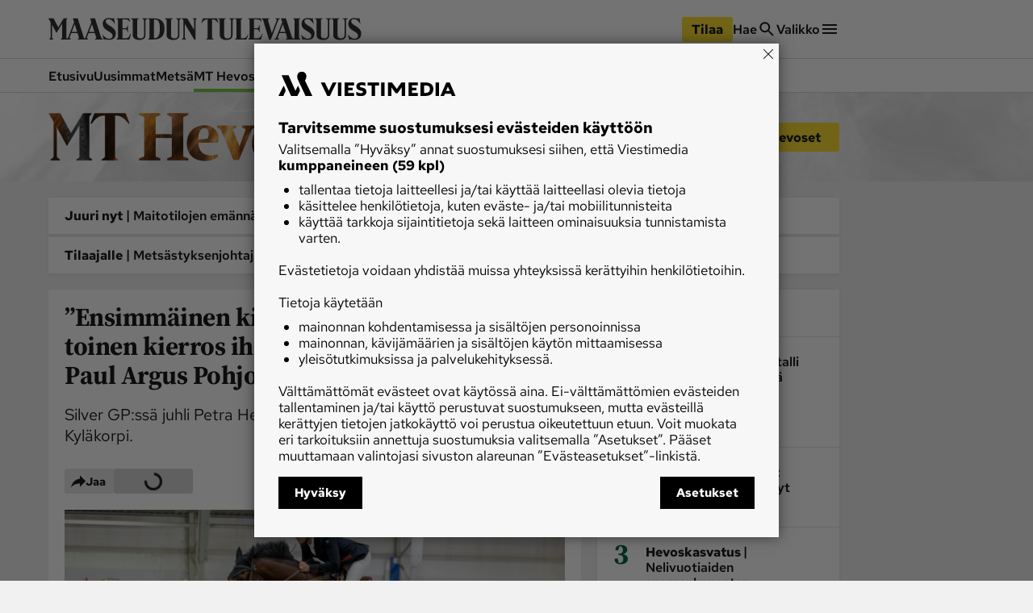

--- FILE ---
content_type: text/html; charset=utf-8
request_url: https://www.maaseuduntulevaisuus.fi/hevoset/5f4c8a9e-5f55-47b1-bc05-5f78c4aa69d3
body_size: 47983
content:
<!DOCTYPE html><html lang="fi"><head><meta charSet="utf-8" data-next-head=""/><title data-next-head="">”Ensimmäinen kierros oli aika tekninen, toinen kierros ihan normaalin helppo” ‒ Paul Argus Pohjola GP:n finaalivoittaja - MT Hevoset - Maaseudun Tulevaisuus</title><script type="speculationrules" data-next-head="">{"prefetch":[{"urls":["/maatalous/9665a47b-1d65-417f-b34d-ac4a2339b5e8","/metsa/4d8e418c-c357-47b1-b5a3-5b1196930ecf","/hevoset/1565d27f-895a-4008-807c-b3e9fc5c492d"],"requires":["anonymous-client-ip-when-cross-origin"],"referrer_policy":"strict-origin-when-cross-origin"}]}</script><meta name="viewport" content="width=device-width, initial-scale=1" data-next-head=""/><meta name="description" content="Silver GP:ssä juhli Petra Heikkinen ja suomenhevosten GP:ssä Venla Kyläkorpi." data-next-head=""/><meta name="userreport:mediaId" value="4089aabd-e355-4f73-a65e-5b32c494ae99" data-next-head=""/><meta property="fb:app_id" content="1312548658810116" data-next-head=""/><meta property="og:type" content="article" data-next-head=""/><meta property="og:site_name" content="Maaseudun Tulevaisuus" data-next-head=""/><meta property="og:title" content="”Ensimmäinen kierros oli aika tekninen, toinen kierros ihan normaalin helppo” ‒ Paul Argus Pohjola GP:n finaalivoittaja" data-next-head=""/><meta name="og:description" content="Silver GP:ssä juhli Petra Heikkinen ja suomenhevosten GP:ssä Venla Kyläkorpi." data-next-head=""/><meta property="category" content="Ratsastus" data-next-head=""/><meta property="articleType" content="article" data-next-head=""/><meta name="og:article:published_time" content="2022-09-19T13:00:00.000Z" data-next-head=""/><meta name="og:article:author" content="Antti Savolainen" data-next-head=""/><meta property="og:article:section" content="MT Hevoset" data-next-head=""/><meta name="og:article:tag" content="Pohjola Grand Prix" data-next-head=""/><meta name="og:article:tag" content="Paul Argus" data-next-head=""/><meta name="og:article:tag" content="Pipsa Koski" data-next-head=""/><meta name="og:article:tag" content="Sanna Backlund" data-next-head=""/><meta name="og:article:tag" content="Venla Kyläkorpi" data-next-head=""/><meta name="og:article:tag" content="Noora Turunen" data-next-head=""/><meta name="og:article:tag" content="HIHS" data-next-head=""/><meta name="og:article:tag" content="Oechie" data-next-head=""/><meta name="og:article:tag" content="Jay-Z-Bee" data-next-head=""/><meta name="og:article:tag" content="Pohjajoen Rubin" data-next-head=""/><meta name="og:image" content="https://viestimedia.imgix.net/We-JTNAJlh4KznqewjRr5Botts4.jpg?h=900&amp;fp-x=0.5&amp;fp-y=0.46&amp;crop=focalPoint&amp;fit=crop&amp;fp-z=1&amp;ar=16%3A9" data-next-head=""/><meta name="og:image:width" content="1349" data-next-head=""/><meta name="og:image:height" content="900" data-next-head=""/><meta name="twitter:image" content="https://viestimedia.imgix.net/We-JTNAJlh4KznqewjRr5Botts4.jpg?h=900&amp;fp-x=0.5&amp;fp-y=0.46&amp;crop=focalPoint&amp;fit=crop&amp;fp-z=1&amp;ar=16%3A9" data-next-head=""/><meta name="robots" content="max-image-preview:large" data-next-head=""/><meta name="twitter:card" content="summary_large_image" data-next-head=""/><link rel="canonical" href="https://www.maaseuduntulevaisuus.fi/hevoset/5f4c8a9e-5f55-47b1-bc05-5f78c4aa69d3" data-next-head=""/><link rel="icon" href="/mt-favicon.png" sizes="any" data-next-head=""/><link rel="icon" href="/mt-icon.svg" type="image/svg+xml" data-next-head=""/><link rel="apple-touch-icon" href="/mt-icon-180x180.png" data-next-head=""/><link rel="manifest" href="/mt-manifest.webmanifest" data-next-head=""/><link rel="alternate" type="application/rss+xml" href="https://www.maaseuduntulevaisuus.fi/feeds/hevoset" data-next-head=""/><style data-next-head="">:root{ --brandColorLight: #7AC74C; --brandColorMedium: #54942E; --brandColorDark: #336118; --brandGameColor: #D0F1E7; --brandFontFamily: "Source Serif Pro", Georgia, serif; --brandFontFamilySerif: "Source Serif 4 Variable", "Source Serif 4", Georgia, serif; --brandFontFamilySansSerif: "Red Hat Text Variable", "Red Hat Text", sans-serif; --brown: #815109; --blue: #27659f; --darkOrange: #c1532f; --brandMarketingDark: #344454; --brandCategoryColor: #066549; --avPlayerBg: #195745; --avPlayerHeaderBg: #268267; --avPlayerSeeker: #268267; --avPlayerSeekerBg: #0E2F26; --avPlayerSeekerThumb: #F1F1F1; --avPlayerPlayPauseBg: #1B1B1B;}</style><script type="application/ld+json" data-next-head="">{"@context":"https://schema.org","@type":"Organization","name":"Maaseudun Tulevaisuus","logo":{"@type":"ImageObject","url":"https://www.maaseuduntulevaisuus.fi/mt-icon.svg"},"url":"https://www.maaseuduntulevaisuus.fi/","sameAs":["https://www.facebook.com/MaaseudunTulevaisuus/","https://twitter.com/MaasTul","https://www.youtube.com/channel/UCT0VWF-6iSmesbW6vlh9dEw","https://www.instagram.com/maaseuduntulevaisuus/","https://www.linkedin.com/company/maaseudun-tulevaisuus"],"alternateName":"MT"}</script><script type="application/ld+json" data-next-head="">[{"@context":"https://schema.org","@type":"NewsArticle","mainEntityOfPage":{"@type":"WebPage","@id":"https://www.maaseuduntulevaisuus.fi/hevoset/5f4c8a9e-5f55-47b1-bc05-5f78c4aa69d3"},"image":"https://viestimedia.imgix.net/We-JTNAJlh4KznqewjRr5Botts4.jpg?h=900&fp-x=0.5&fp-y=0.46&crop=focalPoint&fit=crop&fp-z=1&ar=16%3A9","dateCreated":"2022-09-19T13:00:00.000Z","datePublished":"2022-09-19T13:00:00.000Z","publisher":{"@type":"NewsMediaOrganization","name":"Maaseudun Tulevaisuus","url":"https://www.maaseuduntulevaisuus.fi/","logo":{"@type":"ImageObject","url":"https://www.maaseuduntulevaisuus.fi/mt-icon-512x512.png","width":"512","height":"512"},"sameAs":["https://www.instagram.com/maaseuduntulevaisuus/","https://www.facebook.com/MaaseudunTulevaisuus/","https://www.youtube.com/@maaseuduntulevaisuus5350","https://fi.wikipedia.org/wiki/Maaseudun_Tulevaisuus","https://x.com/MaasTul"]},"author":[{"@type":"Person","givenName":"Antti","familyName":"Savolainen","id":"fb024d75-de90-48f0-8bf0-54edc2180210"}],"headline":"”Ensimmäinen kierros oli aika tekninen, toinen kierros ihan normaalin helppo” ‒ Paul Argus Pohjola GP:n finaalivoittaja","isAccessibleForFree":true,"description":"Silver GP:ssä juhli Petra Heikkinen ja suomenhevosten GP:ssä Venla Kyläkorpi."},{"@context":"https://schema.org","@type":"BreadcrumbList","itemListElement":[{"@type":"ListItem","position":1,"name":"Maaseudun Tulevaisuus","item":"https://www.maaseuduntulevaisuus.fi/"},{"@type":"ListItem","position":2,"name":"MT Hevoset","item":"https://www.maaseuduntulevaisuus.fi/hevoset"},{"@type":"ListItem","position":3,"name":"”Ensimmäinen kierros oli aika tekninen, toinen kierros ihan normaalin helppo” ‒ Paul Argus Pohjola GP:n finaalivoittaja","item":"https://www.maaseuduntulevaisuus.fi/hevoset/5f4c8a9e-5f55-47b1-bc05-5f78c4aa69d3"}]},{"@context":"https://schema.org","@type":"NewsMediaOrganization","name":"Maaseudun Tulevaisuus","url":"https://www.maaseuduntulevaisuus.fi/","logo":{"@type":"ImageObject","url":"https://www.maaseuduntulevaisuus.fi/mt-icon-512x512.png","width":"512","height":"512"},"sameAs":["https://www.instagram.com/maaseuduntulevaisuus/","https://www.facebook.com/MaaseudunTulevaisuus/","https://www.youtube.com/@maaseuduntulevaisuus5350","https://fi.wikipedia.org/wiki/Maaseudun_Tulevaisuus","https://x.com/MaasTul"]}]</script><script>window.dataLayer = window.dataLayer || [];</script><link data-next-font="size-adjust" rel="preconnect" href="/" crossorigin="anonymous"/><script id="stub-script" data-nscript="beforeInteractive">
          var stubScriptTag = document.createElement('script');
          stubScriptTag.innerHTML='"use strict";!function(){var e=function(){var e,t="__tcfapiLocator",a=[],n=window;for(;n;){try{if(n.frames[t]){e=n;break}}catch(e){}if(n===window.top)break;n=n.parent}e||(!function e(){var a=n.document,r=!!n.frames[t];if(!r)if(a.body){var s=a.createElement("iframe");s.style.cssText="display:none",s.name=t,a.body.appendChild(s)}else setTimeout(e,5);return!r}(),n.__tcfapi=function(){for(var e,t=arguments.length,n=new Array(t),r=0;r<t;r++)n[r]=arguments[r];if(!n.length)return a;if("setGdprApplies"===n[0])n.length>3&&2===parseInt(n[1],10)&&"boolean"==typeof n[3]&&(e=n[3],"function"==typeof n[2]&&n[2]("set",!0));else if("ping"===n[0]){var s={gdprApplies:e,cmpLoaded:!1,cmpStatus:"stub"};"function"==typeof n[2]&&n[2](s)}else a.push(n)},n.addEventListener("message",(function(e){var t="string"==typeof e.data,a={};try{a=t?JSON.parse(e.data):e.data}catch(e){}var n=a.__tcfapiCall;n&&window.__tcfapi(n.command,n.version,(function(a,r){var s={__tcfapiReturn:{returnValue:a,success:r,callId:n.callId}};t&&(s=JSON.stringify(s)),e&&e.source&&e.source.postMessage&&e.source.postMessage(s,"*")}),n.parameter)}),!1))};"undefined"!=typeof module?module.exports=e:e()}();'
          document.head.appendChild(stubScriptTag)
        </script><link rel="preload" href="/_next/static/css/4b1654e728b1f767.css" as="style"/><link rel="stylesheet" href="/_next/static/css/4b1654e728b1f767.css" data-n-g=""/><link rel="preload" href="/_next/static/css/547ba88c9b4ad3ef.css" as="style"/><link rel="stylesheet" href="/_next/static/css/547ba88c9b4ad3ef.css" data-n-p=""/><link rel="preload" href="/_next/static/css/097e73de4cb24c6c.css" as="style"/><link rel="stylesheet" href="/_next/static/css/097e73de4cb24c6c.css" data-n-p=""/><link rel="preload" href="/_next/static/css/be7f674091961cf0.css" as="style"/><link rel="stylesheet" href="/_next/static/css/be7f674091961cf0.css" data-n-p=""/><link rel="preload" href="/_next/static/css/180d171e0364d659.css" as="style"/><link rel="stylesheet" href="/_next/static/css/180d171e0364d659.css"/><noscript data-n-css=""></noscript><script defer="" nomodule="" src="/_next/static/chunks/polyfills-42372ed130431b0a.js"></script><script id="gravito-fix-temp" src="/gravito-fix-temp.js" defer="" data-nscript="beforeInteractive"></script><script id="gravito" src="/gravito.js" defer="" data-nscript="beforeInteractive"></script><script id="ebx" src="//applets.ebxcdn.com/ebx.js" async="" defer="" data-nscript="beforeInteractive"></script><script id="userreport-launcher-script" src="https://sak.userreport.com/viestimediaoy/launcher.js" type="text/javascript" async="" defer="" data-nscript="beforeInteractive"></script><script type="text/javascript" src="https://w782.maaseuduntulevaisuus.fi/script.js" id="blueconic-script" defer="" data-nscript="beforeInteractive"></script><script defer="" src="/_next/static/chunks/5864.130f759e8aa2bc8f.js"></script><script src="/_next/static/chunks/webpack-703dca8e6bb460a4.js" defer=""></script><script src="/_next/static/chunks/framework-f0f34dd321686665.js" defer=""></script><script src="/_next/static/chunks/main-0a18475f7b9d7a22.js" defer=""></script><script src="/_next/static/chunks/pages/_app-e4c313009d0e67ce.js" defer=""></script><script src="/_next/static/chunks/5702-f17ed7563bdf50df.js" defer=""></script><script src="/_next/static/chunks/8106-62f928ba0a1c0d50.js" defer=""></script><script src="/_next/static/chunks/9906-4c3e1b6938ba4de4.js" defer=""></script><script src="/_next/static/chunks/4587-db97716617d89d2d.js" defer=""></script><script src="/_next/static/chunks/3908-00fae49f4f8f5e92.js" defer=""></script><script src="/_next/static/chunks/4572-0a84f754b64ec5a5.js" defer=""></script><script src="/_next/static/chunks/5065-16a88b0f2c404557.js" defer=""></script><script src="/_next/static/chunks/1679-cf6e34f89daedf42.js" defer=""></script><script src="/_next/static/chunks/4731-1f6cac64fe1904ea.js" defer=""></script><script src="/_next/static/chunks/pages/%5Bsection%5D/%5Barticle%5D-9891e58a765ebe60.js" defer=""></script><script src="/_next/static/fTksJZdjQU1ZOj8JsW4tL/_buildManifest.js" defer=""></script><script src="/_next/static/fTksJZdjQU1ZOj8JsW4tL/_ssgManifest.js" defer=""></script></head><body><div id="__next"><div class="blueconic-placeholder" data-blueconic-id="body-start"></div><div class="Layout_pageContent__7rc_b"><a class="vmButton__button vmButton__tertiary vmButton__medium SkipLink_skipLink___CMhc" aria-current="false" href="/hevoset/5f4c8a9e-5f55-47b1-bc05-5f78c4aa69d3#main"><span>Siirry pääsisältöön</span></a><a class="vmButton__button vmButton__tertiary vmButton__medium SkipLink_skipLink___CMhc" aria-current="false" href="/haku"><span>Siirry hakuun</span></a><div style="display:block"><div class="LayerAd_container__EUbqV"><div class="LayerAd_content__YgfAz"><button class="LayerAd_closeBtn__wXSot"><span>Sulje mainos</span> <svg xmlns="http://www.w3.org/2000/svg" fill="none" viewBox="0 0 24 24"><path fill="#1B1B1B" d="M19 6.41 17.59 5 12 10.59 6.41 5 5 6.41 10.59 12 5 17.59 6.41 19 12 13.41 17.59 19 19 17.59 13.41 12z"></path></svg></button><div class="LayerAd_logo__nBJOl"><svg xmlns="http://www.w3.org/2000/svg" xmlns:xlink="http://www.w3.org/1999/xlink" viewBox="0 0 610 44"><defs><path id="mt-logo_svg__a" d="M0 .512h609.4v42.716H0z"></path><path id="mt-logo_svg__c" d="M0 .512h609.4v42.716H0"></path><path id="mt-logo_svg__e" d="M0 .512h609.4v42.716H0"></path></defs><g fill="none" fill-rule="evenodd"><path fill="#323232" d="m289.08 1.986-1.536 1.089c-.657.466-.897.92-.897 1.793V42.46a.44.44 0 0 1-.448.448h-1.473c-.288 0-.503-.222-.64-.448l-18.508-30.675v26.768c0 .962.282 1.18.897 1.665l1.537 1.218c.54.427.395.832-.256.832h-7.173c-.71 0-.882-.39-.256-.832l1.537-1.09c.657-.465.896-.92.896-1.793V5.06c0-.788-.44-1.51-1.216-2.05l-1.473-1.024c-.43-.3-.42-.833.256-.833h9.99l13.512 22.414V4.868c0-.961-.281-1.18-.896-1.665l-1.537-1.217c-.54-.428-.396-.833.256-.833h7.173c.709 0 .883.39.256.833M258.79 1.922l-2.178 1.153c-1.088.576-1.537 1.44-1.537 2.305v28.754c0 6.162-4.713 9.094-12.232 9.094-6.208 0-12.615-2.82-12.615-9.35V5.252c0-1.155-.348-1.725-1.153-2.177l-2.05-1.153c-.436-.245-.416-.769.128-.769h14.602c.672 0 .654.473.128.769l-2.05 1.153c-.805.452-1.024.959-1.024 2.177V34.52c0 2.86 1.451 5.763 6.084 5.763 5.333 0 7.364-2.822 7.364-6.532V5.38c0-.78-.225-1.726-1.472-2.37l-2.114-1.088c-.419-.216-.416-.769.128-.769h9.99c.481 0 .547.48 0 .769M192.763 1.922l-2.177 1.153c-1.09.576-1.537 1.44-1.537 2.305v28.754c0 6.162-4.714 9.094-12.232 9.094-6.208 0-12.616-2.82-12.616-9.35V5.252c0-1.155-.347-1.725-1.153-2.177l-2.05-1.153c-.436-.245-.415-.769.129-.769h14.602c.672 0 .654.473.128.769l-2.05 1.153c-.805.452-1.024.959-1.024 2.177V34.52c0 2.86 1.45 5.763 6.084 5.763 5.333 0 7.364-2.822 7.364-6.532V5.38c0-.78-.225-1.726-1.472-2.37l-2.114-1.088c-.42-.216-.416-.769.128-.769h9.99c.48 0 .548.48 0 .769M160.743 31.38l-2.626 10.056c-.13.497-.416.832-.96.832h-23.952c-.709 0-.882-.39-.256-.832l1.537-1.09c.658-.465 1.025-.92 1.025-1.793V5.188c0-1.12-.332-1.902-1.025-2.306l-1.537-.896c-.456-.266-.352-.833.192-.833h23.439c.61 0 .661.363.768.77l1.473 5.57c.1.379-.383.545-.64.192-2.133-2.933-3.33-4.418-8.005-4.418h-5.315c-.495 0-.768.255-.768.768v16.33h6.083c2.305 0 3.426-2.396 4.034-5.634.085-.452.705-.496.705 0v13.32c0 .517-.609.417-.705 0-.756-3.287-1.76-5.508-4.034-5.508h-6.083V39.13c0 .655.416.896.96.896h5.187c5.498 0 6.727-2.869 9.67-8.773.175-.352.946-.303.833.128M131.156 30.164c0 7.942-4.003 12.744-13 12.744-3.418 0-6.405-.896-7.301-.896-.914 0-1.517.255-2.05.64-.355.256-.815.33-1.024-.385l-2.434-8.325c-.22-.75.384-.96.833-.256 1.172 1.841 6.205 7.173 11.976 7.173 4.418 0 6.851-2.433 6.851-5.827 0-4.1-4.59-6.811-9.093-9.415-5.488-3.174-10.055-6.971-10.055-14.089 0-6.822 5.41-11.015 11.08-11.015 3.394 0 5.507.896 8.196.896.56 0 1.07.005 1.41-.384.55-.629 1.006-.694 1.153.128l1.793 9.99c.129.72-.577.764-.897 0-.483-1.154-5.123-8.58-11.655-8.58-2.818 0-5.38 1.403-5.38 4.546 0 2.93 4.342 6.62 8.325 8.774 6.87 3.714 11.272 8.84 11.272 14.28M217.1 20.879c0-14.784-4.336-17.676-10.824-17.676-.495 0-.768.255-.768.768v34.903c0 .654.416.896.96.896 6.737 0 10.631-4.14 10.631-18.891m8.966-.129c0 13.486-5.725 21.518-20.686 21.518H194.62c-.895 0-.84-.392-.128-.897l1.537-1.089c.66-.467.897-1.12.897-3.01V5.189c0-1.017-.282-1.716-1.09-2.177l-1.792-1.025c-.486-.278-.352-.833.191-.833h10.76c14.211 0 21.07 6.228 21.07 19.597"></path><g><mask id="mt-logo_svg__b" fill="#fff"><use xlink:href="#mt-logo_svg__a"></use></mask><path fill="#323232" d="m56.036 27.538-4.867-15.114-5.764 15.114zm33.686 0-4.868-15.114-5.764 15.114zm16.01 14.73h-14.73c-.448 0-.564-.606-.127-.897l1.536-1.025c.915-.61.945-1.507.64-2.433l-2.69-8.197h-12.04l-3.073 7.812c-.353.897-.425 2.102.256 2.69l1.41 1.217c.406.352.319.832-.257.832h-19.34c-.513 0-.602-.58-.128-.896l1.537-1.025c.915-.61.943-1.507.64-2.433l-2.69-8.197h-12.04l-3.074 7.812c-.352.897-.41 2.086.256 2.69l1.345 1.217c.416.376.385.832-.191.832H24.335c-.572 0-.62-.594-.256-.832l1.666-1.089c.674-.44.832-.917.832-1.792V11.657L15.69 29.652l-8.71-16.33v25.232c0 .962.282 1.178.897 1.665l1.537 1.216c.439.348.395.832-.256.832H1.985c-.71 0-.721-.503-.256-.832l1.537-1.089c.657-.465.897-.917.897-1.792V9.095c0-.527-.195-1.157-.513-1.666L.448 2.307C.005 1.597-.229 1.153.32 1.153h9.094c.442 0 .537.086.833.64l8.965 16.844L29.395 1.793c.235-.39.496-.64 1.024-.64h6.149c.374 0 .486.307-.065 1.025l-1.472 1.921v34.583c0 .8.557 1.92 1.408 1.92.828 0 1.595-1.211 1.921-2.048L50.016 8.71l-2.05-6.277c-.309-.946-.19-1.28.513-1.28h7.941c.576 0 .767.318 1.153 1.537l11.27 35.606c.381 1.201.765 2.305 1.666 2.305.768 0 1.225-1.041 1.665-2.176L83.701 8.71l-2.05-6.277c-.307-.946-.19-1.28.514-1.28h7.94c.577 0 .768.318 1.153 1.537l11.143 35.222c.446 1.412 1.238 2.063 1.794 2.433l1.537 1.025c.53.353.448.896 0 .896" mask="url(#mt-logo_svg__b)"></path></g><g><mask id="mt-logo_svg__d" fill="#fff"><use xlink:href="#mt-logo_svg__c"></use></mask><path fill="#323232" d="M609.4 30.163c0 7.942-4.003 12.745-13.001 12.745-3.418 0-6.404-.897-7.3-.897-.914 0-1.517.256-2.05.64-.356.257-.817.33-1.025-.384l-2.433-8.325c-.22-.75.384-.96.832-.257 1.17 1.84 6.205 7.173 11.976 7.173 4.419 0 6.852-2.433 6.852-5.827 0-4.099-4.592-6.812-9.094-9.415-5.488-3.173-10.054-6.97-10.054-14.089 0-6.822 5.408-11.015 11.08-11.015 3.393 0 5.505.897 8.196.897.56 0 1.07.004 1.41-.384.549-.63 1.004-.695 1.152.128l1.793 9.99c.13.72-.578.762-.896 0-.484-1.156-5.124-8.582-11.656-8.582-2.818 0-5.38 1.405-5.38 4.547 0 2.93 4.343 6.622 8.326 8.774 6.87 3.715 11.271 8.84 11.271 14.28" mask="url(#mt-logo_svg__d)"></path></g><path fill="#323232" d="m583.398 1.921-2.177 1.153c-1.09.576-1.537 1.44-1.537 2.305v28.755c0 6.161-4.713 9.093-12.232 9.093-6.207 0-12.616-2.819-12.616-9.35V5.251c0-1.154-.347-1.725-1.153-2.177l-2.049-1.153c-.437-.245-.416-.768.128-.768h14.602c.673 0 .654.472.128.768l-2.05 1.153c-.806.452-1.024.959-1.024 2.177v29.267c0 2.86 1.451 5.764 6.084 5.764 5.332 0 7.364-2.823 7.364-6.533V5.38c0-.78-.225-1.726-1.473-2.37l-2.114-1.088c-.418-.216-.416-.768.13-.768h9.989c.481 0 .545.48 0 .768"></path><path fill="#323232" d="m550.866 1.921-2.179 1.153c-1.087.576-1.537 1.44-1.537 2.305v28.755c0 6.161-4.712 9.093-12.23 9.093-6.208 0-12.617-2.819-12.617-9.35V5.251c0-1.154-.347-1.725-1.152-2.177l-2.05-1.153c-.436-.245-.416-.768.128-.768h14.602c.672 0 .654.472.128.768l-2.05 1.153c-.804.452-1.024.959-1.024 2.177v29.267c0 2.86 1.451 5.764 6.084 5.764 5.333 0 7.364-2.823 7.364-6.533V5.38c0-.78-.225-1.726-1.473-2.37l-2.114-1.088c-.418-.216-.415-.768.128-.768h9.992c.48 0 .544.48 0 .768"></path><g><mask id="mt-logo_svg__f" fill="#fff"><use xlink:href="#mt-logo_svg__e"></use></mask><path fill="#323232" d="M518.333 30.163c0 7.942-4.003 12.745-13 12.745-3.418 0-6.404-.897-7.3-.897-.915 0-1.517.256-2.051.64-.355.257-.816.33-1.024-.384l-2.433-8.325c-.22-.75.384-.96.832-.257 1.17 1.84 6.205 7.173 11.976 7.173 4.418 0 6.852-2.433 6.852-5.827 0-4.099-4.593-6.812-9.094-9.415-5.49-3.173-10.055-6.97-10.055-14.089 0-6.822 5.41-11.015 11.08-11.015 3.394 0 5.505.897 8.197.897.559 0 1.07.004 1.409-.384.55-.63 1.004-.695 1.153.128l1.793 9.99c.13.72-.578.762-.896 0-.485-1.156-5.124-8.582-11.657-8.582-2.817 0-5.38 1.405-5.38 4.547 0 2.93 4.344 6.622 8.327 8.774 6.87 3.715 11.27 8.84 11.27 14.28" mask="url(#mt-logo_svg__f)"></path></g><path fill="#323232" d="m450.769 2.177-1.601.897c-.577.323-1.271 1.178-1.729 2.37L433.286 42.33c-.123.322-.351.577-.704.577h-2.434c-.352 0-.559-.303-.64-.577L418.429 5.059c-.285-.956-.591-1.456-1.217-1.857l-1.601-1.025c-.578-.37-.71-1.024 0-1.024h14.345c.797 0 .668.604.064 1.024l-1.473 1.025c-.663.461-1.145.83-.896 1.665l7.556 25.233 9.479-24.849c.34-.894.074-1.504-.64-2.05l-1.345-1.024c-.538-.409-.643-1.024.063-1.024h8.005c.833 0 .587.696 0 1.024M417.148 31.38l-2.818 10.055c-.138.495-.224.832-.769.832h-23.95c-.71 0-.883-.389-.257-.832l1.537-1.09c.657-.465 1.025-.919 1.025-1.792V5.188c0-1.121-.333-1.902-1.025-2.306l-1.537-.897c-.455-.265-.352-.832.192-.832h23.439c.61 0 .661.362.77.768l1.472 5.572c.1.378-.383.545-.641.192-2.131-2.933-3.33-4.419-8.005-4.419h-5.315c-.495 0-.769.256-.769.769v16.33h6.084c2.306 0 3.426-2.392 4.035-5.635.085-.452.705-.496.705 0v13.32c0 .518-.61.418-.705 0-.757-3.291-1.761-5.508-4.035-5.508h-6.084V39.13c0 .656.417.897.961.897h5.187c5.498 0 6.727-2.87 9.67-8.774.176-.352.953-.3.833.128"></path><path fill="#323232" d="m389.354 33.302-3.266 8.133c-.191.477-.417.832-.96.832h-21.134c-.71 0-.882-.389-.256-.832l1.537-1.089c.657-.466 1.024-.92 1.024-1.793V5.187c0-1.12-.333-1.902-1.024-2.305l-1.537-.897c-.456-.266-.353-.833.192-.833h13.577c.672 0 .63.434.128.769l-1.73 1.153c-.767.512-1.024.96-1.024 2.178v33.877c0 .656.416.897.96.897h2.625c5.673 0 6.961-1.91 9.928-6.853.201-.336 1.126-.285.96.129M362.393 1.921l-2.178 1.153c-1.087.576-1.537 1.44-1.537 2.305v28.755c0 6.161-4.712 9.093-12.232 9.093-6.207 0-12.616-2.819-12.616-9.35V5.251c0-1.154-.346-1.725-1.152-2.177l-2.05-1.153c-.436-.245-.415-.768.129-.768h14.602c.672 0 .654.472.128.768l-2.05 1.153c-.806.452-1.025.959-1.025 2.177v29.267c0 2.86 1.451 5.764 6.085 5.764 5.332 0 7.364-2.823 7.364-6.533V5.38c0-.78-.226-1.726-1.473-2.37l-2.114-1.088c-.418-.216-.416-.768.13-.768h9.989c.48 0 .544.48 0 .768"></path><path fill="#323232" d="M331.269 9.606c.278.746-.497.933-.896.32-1.46-2.236-5.277-6.66-9.735-6.66h-1.792v35.286c0 .874.366 1.328 1.024 1.794l1.537 1.09c.626.442.453.83-.257.83h-13.192c-.71 0-.883-.388-.256-.83l1.538-1.09c.657-.466 1.024-.92 1.024-1.794V3.266h-1.665c-4.49 0-8.216 4.514-9.799 6.853-.367.54-1.126.277-.832-.513l2.881-7.749c.181-.487.473-.704.833-.704h25.744c.403 0 .777.207.96.704zM461.592 27.538l-4.867-15.114-5.763 15.114zm29.203-25.616-1.73 1.152c-.767.513-1.024.96-1.024 2.178v33.3c0 .874.367 1.328 1.025 1.794l1.537 1.089c.626.443.453.832-.257.832h-27.473c-.512 0-.601-.58-.128-.897l1.537-1.024c.915-.61.945-1.507.64-2.434l-2.688-8.197h-12.041l-3.074 7.813c-.353.896-.412 2.085.256 2.69l1.345 1.217c.415.375.384.832-.192.832h-7.877c-.576 0-.682-.56-.192-.832l1.73-.96c.863-.481 1.592-1.662 1.92-2.499L455.573 8.71l-2.049-6.275c-.309-.947-.191-1.28.512-1.28h7.94c.578 0 .769.317 1.154 1.536l11.272 35.606c.38 1.2 1.633 2.37 3.074 2.37 1.312 0 1.985-.912 1.985-2.113V5.188c0-1.121-.332-1.902-1.025-2.306l-1.537-.896c-.455-.266-.352-.833.193-.833h13.576c.672 0 .63.433.128.769"></path></g></svg></div><div class="AdItem_container__LQb_o AdItem_layerAd__D50Uy    undefined "><div id="/21771290604/maaseudun_tulevaisuu/mt_digietusivu_resp" class="AdItem_adItem__17_QC"></div></div><button class="LayerAd_closeBtn__wXSot"><span>Sulje mainos</span> <svg xmlns="http://www.w3.org/2000/svg" fill="none" viewBox="0 0 24 24"><path fill="#1B1B1B" d="M19 6.41 17.59 5 12 10.59 6.41 5 5 6.41 10.59 12 5 17.59 6.41 19 12 13.41 17.59 19 19 17.59 13.41 12z"></path></svg></button></div></div></div><header class="Header_container__MqZDw Header_mt__7w_Yj"><div class="Header_rowWrapper___koc5"><div class="Header_innerContent__Nl64l"><div class="Header_topRow__7N9Gq"><div class="Header_topRowItem__2ra3d"><a class="Logo_logoLink__LzM_6" aria-label="Siirry etusivulle" aria-current="false" href="/"><span class="Logo_logo__pmj1V Logo_largeLogo__rJK2W Logo_header__qOMbJ Logo_mt__A0__o"><svg xmlns="http://www.w3.org/2000/svg" xmlns:xlink="http://www.w3.org/1999/xlink" viewBox="0 0 610 44"><defs><path id="mt-logo_svg__a" d="M0 .512h609.4v42.716H0z"></path><path id="mt-logo_svg__c" d="M0 .512h609.4v42.716H0"></path><path id="mt-logo_svg__e" d="M0 .512h609.4v42.716H0"></path></defs><g fill="none" fill-rule="evenodd"><path fill="#323232" d="m289.08 1.986-1.536 1.089c-.657.466-.897.92-.897 1.793V42.46a.44.44 0 0 1-.448.448h-1.473c-.288 0-.503-.222-.64-.448l-18.508-30.675v26.768c0 .962.282 1.18.897 1.665l1.537 1.218c.54.427.395.832-.256.832h-7.173c-.71 0-.882-.39-.256-.832l1.537-1.09c.657-.465.896-.92.896-1.793V5.06c0-.788-.44-1.51-1.216-2.05l-1.473-1.024c-.43-.3-.42-.833.256-.833h9.99l13.512 22.414V4.868c0-.961-.281-1.18-.896-1.665l-1.537-1.217c-.54-.428-.396-.833.256-.833h7.173c.709 0 .883.39.256.833M258.79 1.922l-2.178 1.153c-1.088.576-1.537 1.44-1.537 2.305v28.754c0 6.162-4.713 9.094-12.232 9.094-6.208 0-12.615-2.82-12.615-9.35V5.252c0-1.155-.348-1.725-1.153-2.177l-2.05-1.153c-.436-.245-.416-.769.128-.769h14.602c.672 0 .654.473.128.769l-2.05 1.153c-.805.452-1.024.959-1.024 2.177V34.52c0 2.86 1.451 5.763 6.084 5.763 5.333 0 7.364-2.822 7.364-6.532V5.38c0-.78-.225-1.726-1.472-2.37l-2.114-1.088c-.419-.216-.416-.769.128-.769h9.99c.481 0 .547.48 0 .769M192.763 1.922l-2.177 1.153c-1.09.576-1.537 1.44-1.537 2.305v28.754c0 6.162-4.714 9.094-12.232 9.094-6.208 0-12.616-2.82-12.616-9.35V5.252c0-1.155-.347-1.725-1.153-2.177l-2.05-1.153c-.436-.245-.415-.769.129-.769h14.602c.672 0 .654.473.128.769l-2.05 1.153c-.805.452-1.024.959-1.024 2.177V34.52c0 2.86 1.45 5.763 6.084 5.763 5.333 0 7.364-2.822 7.364-6.532V5.38c0-.78-.225-1.726-1.472-2.37l-2.114-1.088c-.42-.216-.416-.769.128-.769h9.99c.48 0 .548.48 0 .769M160.743 31.38l-2.626 10.056c-.13.497-.416.832-.96.832h-23.952c-.709 0-.882-.39-.256-.832l1.537-1.09c.658-.465 1.025-.92 1.025-1.793V5.188c0-1.12-.332-1.902-1.025-2.306l-1.537-.896c-.456-.266-.352-.833.192-.833h23.439c.61 0 .661.363.768.77l1.473 5.57c.1.379-.383.545-.64.192-2.133-2.933-3.33-4.418-8.005-4.418h-5.315c-.495 0-.768.255-.768.768v16.33h6.083c2.305 0 3.426-2.396 4.034-5.634.085-.452.705-.496.705 0v13.32c0 .517-.609.417-.705 0-.756-3.287-1.76-5.508-4.034-5.508h-6.083V39.13c0 .655.416.896.96.896h5.187c5.498 0 6.727-2.869 9.67-8.773.175-.352.946-.303.833.128M131.156 30.164c0 7.942-4.003 12.744-13 12.744-3.418 0-6.405-.896-7.301-.896-.914 0-1.517.255-2.05.64-.355.256-.815.33-1.024-.385l-2.434-8.325c-.22-.75.384-.96.833-.256 1.172 1.841 6.205 7.173 11.976 7.173 4.418 0 6.851-2.433 6.851-5.827 0-4.1-4.59-6.811-9.093-9.415-5.488-3.174-10.055-6.971-10.055-14.089 0-6.822 5.41-11.015 11.08-11.015 3.394 0 5.507.896 8.196.896.56 0 1.07.005 1.41-.384.55-.629 1.006-.694 1.153.128l1.793 9.99c.129.72-.577.764-.897 0-.483-1.154-5.123-8.58-11.655-8.58-2.818 0-5.38 1.403-5.38 4.546 0 2.93 4.342 6.62 8.325 8.774 6.87 3.714 11.272 8.84 11.272 14.28M217.1 20.879c0-14.784-4.336-17.676-10.824-17.676-.495 0-.768.255-.768.768v34.903c0 .654.416.896.96.896 6.737 0 10.631-4.14 10.631-18.891m8.966-.129c0 13.486-5.725 21.518-20.686 21.518H194.62c-.895 0-.84-.392-.128-.897l1.537-1.089c.66-.467.897-1.12.897-3.01V5.189c0-1.017-.282-1.716-1.09-2.177l-1.792-1.025c-.486-.278-.352-.833.191-.833h10.76c14.211 0 21.07 6.228 21.07 19.597"></path><g><mask id="mt-logo_svg__b" fill="#fff"><use xlink:href="#mt-logo_svg__a"></use></mask><path fill="#323232" d="m56.036 27.538-4.867-15.114-5.764 15.114zm33.686 0-4.868-15.114-5.764 15.114zm16.01 14.73h-14.73c-.448 0-.564-.606-.127-.897l1.536-1.025c.915-.61.945-1.507.64-2.433l-2.69-8.197h-12.04l-3.073 7.812c-.353.897-.425 2.102.256 2.69l1.41 1.217c.406.352.319.832-.257.832h-19.34c-.513 0-.602-.58-.128-.896l1.537-1.025c.915-.61.943-1.507.64-2.433l-2.69-8.197h-12.04l-3.074 7.812c-.352.897-.41 2.086.256 2.69l1.345 1.217c.416.376.385.832-.191.832H24.335c-.572 0-.62-.594-.256-.832l1.666-1.089c.674-.44.832-.917.832-1.792V11.657L15.69 29.652l-8.71-16.33v25.232c0 .962.282 1.178.897 1.665l1.537 1.216c.439.348.395.832-.256.832H1.985c-.71 0-.721-.503-.256-.832l1.537-1.089c.657-.465.897-.917.897-1.792V9.095c0-.527-.195-1.157-.513-1.666L.448 2.307C.005 1.597-.229 1.153.32 1.153h9.094c.442 0 .537.086.833.64l8.965 16.844L29.395 1.793c.235-.39.496-.64 1.024-.64h6.149c.374 0 .486.307-.065 1.025l-1.472 1.921v34.583c0 .8.557 1.92 1.408 1.92.828 0 1.595-1.211 1.921-2.048L50.016 8.71l-2.05-6.277c-.309-.946-.19-1.28.513-1.28h7.941c.576 0 .767.318 1.153 1.537l11.27 35.606c.381 1.201.765 2.305 1.666 2.305.768 0 1.225-1.041 1.665-2.176L83.701 8.71l-2.05-6.277c-.307-.946-.19-1.28.514-1.28h7.94c.577 0 .768.318 1.153 1.537l11.143 35.222c.446 1.412 1.238 2.063 1.794 2.433l1.537 1.025c.53.353.448.896 0 .896" mask="url(#mt-logo_svg__b)"></path></g><g><mask id="mt-logo_svg__d" fill="#fff"><use xlink:href="#mt-logo_svg__c"></use></mask><path fill="#323232" d="M609.4 30.163c0 7.942-4.003 12.745-13.001 12.745-3.418 0-6.404-.897-7.3-.897-.914 0-1.517.256-2.05.64-.356.257-.817.33-1.025-.384l-2.433-8.325c-.22-.75.384-.96.832-.257 1.17 1.84 6.205 7.173 11.976 7.173 4.419 0 6.852-2.433 6.852-5.827 0-4.099-4.592-6.812-9.094-9.415-5.488-3.173-10.054-6.97-10.054-14.089 0-6.822 5.408-11.015 11.08-11.015 3.393 0 5.505.897 8.196.897.56 0 1.07.004 1.41-.384.549-.63 1.004-.695 1.152.128l1.793 9.99c.13.72-.578.762-.896 0-.484-1.156-5.124-8.582-11.656-8.582-2.818 0-5.38 1.405-5.38 4.547 0 2.93 4.343 6.622 8.326 8.774 6.87 3.715 11.271 8.84 11.271 14.28" mask="url(#mt-logo_svg__d)"></path></g><path fill="#323232" d="m583.398 1.921-2.177 1.153c-1.09.576-1.537 1.44-1.537 2.305v28.755c0 6.161-4.713 9.093-12.232 9.093-6.207 0-12.616-2.819-12.616-9.35V5.251c0-1.154-.347-1.725-1.153-2.177l-2.049-1.153c-.437-.245-.416-.768.128-.768h14.602c.673 0 .654.472.128.768l-2.05 1.153c-.806.452-1.024.959-1.024 2.177v29.267c0 2.86 1.451 5.764 6.084 5.764 5.332 0 7.364-2.823 7.364-6.533V5.38c0-.78-.225-1.726-1.473-2.37l-2.114-1.088c-.418-.216-.416-.768.13-.768h9.989c.481 0 .545.48 0 .768"></path><path fill="#323232" d="m550.866 1.921-2.179 1.153c-1.087.576-1.537 1.44-1.537 2.305v28.755c0 6.161-4.712 9.093-12.23 9.093-6.208 0-12.617-2.819-12.617-9.35V5.251c0-1.154-.347-1.725-1.152-2.177l-2.05-1.153c-.436-.245-.416-.768.128-.768h14.602c.672 0 .654.472.128.768l-2.05 1.153c-.804.452-1.024.959-1.024 2.177v29.267c0 2.86 1.451 5.764 6.084 5.764 5.333 0 7.364-2.823 7.364-6.533V5.38c0-.78-.225-1.726-1.473-2.37l-2.114-1.088c-.418-.216-.415-.768.128-.768h9.992c.48 0 .544.48 0 .768"></path><g><mask id="mt-logo_svg__f" fill="#fff"><use xlink:href="#mt-logo_svg__e"></use></mask><path fill="#323232" d="M518.333 30.163c0 7.942-4.003 12.745-13 12.745-3.418 0-6.404-.897-7.3-.897-.915 0-1.517.256-2.051.64-.355.257-.816.33-1.024-.384l-2.433-8.325c-.22-.75.384-.96.832-.257 1.17 1.84 6.205 7.173 11.976 7.173 4.418 0 6.852-2.433 6.852-5.827 0-4.099-4.593-6.812-9.094-9.415-5.49-3.173-10.055-6.97-10.055-14.089 0-6.822 5.41-11.015 11.08-11.015 3.394 0 5.505.897 8.197.897.559 0 1.07.004 1.409-.384.55-.63 1.004-.695 1.153.128l1.793 9.99c.13.72-.578.762-.896 0-.485-1.156-5.124-8.582-11.657-8.582-2.817 0-5.38 1.405-5.38 4.547 0 2.93 4.344 6.622 8.327 8.774 6.87 3.715 11.27 8.84 11.27 14.28" mask="url(#mt-logo_svg__f)"></path></g><path fill="#323232" d="m450.769 2.177-1.601.897c-.577.323-1.271 1.178-1.729 2.37L433.286 42.33c-.123.322-.351.577-.704.577h-2.434c-.352 0-.559-.303-.64-.577L418.429 5.059c-.285-.956-.591-1.456-1.217-1.857l-1.601-1.025c-.578-.37-.71-1.024 0-1.024h14.345c.797 0 .668.604.064 1.024l-1.473 1.025c-.663.461-1.145.83-.896 1.665l7.556 25.233 9.479-24.849c.34-.894.074-1.504-.64-2.05l-1.345-1.024c-.538-.409-.643-1.024.063-1.024h8.005c.833 0 .587.696 0 1.024M417.148 31.38l-2.818 10.055c-.138.495-.224.832-.769.832h-23.95c-.71 0-.883-.389-.257-.832l1.537-1.09c.657-.465 1.025-.919 1.025-1.792V5.188c0-1.121-.333-1.902-1.025-2.306l-1.537-.897c-.455-.265-.352-.832.192-.832h23.439c.61 0 .661.362.77.768l1.472 5.572c.1.378-.383.545-.641.192-2.131-2.933-3.33-4.419-8.005-4.419h-5.315c-.495 0-.769.256-.769.769v16.33h6.084c2.306 0 3.426-2.392 4.035-5.635.085-.452.705-.496.705 0v13.32c0 .518-.61.418-.705 0-.757-3.291-1.761-5.508-4.035-5.508h-6.084V39.13c0 .656.417.897.961.897h5.187c5.498 0 6.727-2.87 9.67-8.774.176-.352.953-.3.833.128"></path><path fill="#323232" d="m389.354 33.302-3.266 8.133c-.191.477-.417.832-.96.832h-21.134c-.71 0-.882-.389-.256-.832l1.537-1.089c.657-.466 1.024-.92 1.024-1.793V5.187c0-1.12-.333-1.902-1.024-2.305l-1.537-.897c-.456-.266-.353-.833.192-.833h13.577c.672 0 .63.434.128.769l-1.73 1.153c-.767.512-1.024.96-1.024 2.178v33.877c0 .656.416.897.96.897h2.625c5.673 0 6.961-1.91 9.928-6.853.201-.336 1.126-.285.96.129M362.393 1.921l-2.178 1.153c-1.087.576-1.537 1.44-1.537 2.305v28.755c0 6.161-4.712 9.093-12.232 9.093-6.207 0-12.616-2.819-12.616-9.35V5.251c0-1.154-.346-1.725-1.152-2.177l-2.05-1.153c-.436-.245-.415-.768.129-.768h14.602c.672 0 .654.472.128.768l-2.05 1.153c-.806.452-1.025.959-1.025 2.177v29.267c0 2.86 1.451 5.764 6.085 5.764 5.332 0 7.364-2.823 7.364-6.533V5.38c0-.78-.226-1.726-1.473-2.37l-2.114-1.088c-.418-.216-.416-.768.13-.768h9.989c.48 0 .544.48 0 .768"></path><path fill="#323232" d="M331.269 9.606c.278.746-.497.933-.896.32-1.46-2.236-5.277-6.66-9.735-6.66h-1.792v35.286c0 .874.366 1.328 1.024 1.794l1.537 1.09c.626.442.453.83-.257.83h-13.192c-.71 0-.883-.388-.256-.83l1.538-1.09c.657-.466 1.024-.92 1.024-1.794V3.266h-1.665c-4.49 0-8.216 4.514-9.799 6.853-.367.54-1.126.277-.832-.513l2.881-7.749c.181-.487.473-.704.833-.704h25.744c.403 0 .777.207.96.704zM461.592 27.538l-4.867-15.114-5.763 15.114zm29.203-25.616-1.73 1.152c-.767.513-1.024.96-1.024 2.178v33.3c0 .874.367 1.328 1.025 1.794l1.537 1.089c.626.443.453.832-.257.832h-27.473c-.512 0-.601-.58-.128-.897l1.537-1.024c.915-.61.945-1.507.64-2.434l-2.688-8.197h-12.041l-3.074 7.813c-.353.896-.412 2.085.256 2.69l1.345 1.217c.415.375.384.832-.192.832h-7.877c-.576 0-.682-.56-.192-.832l1.73-.96c.863-.481 1.592-1.662 1.92-2.499L455.573 8.71l-2.049-6.275c-.309-.947-.191-1.28.512-1.28h7.94c.578 0 .769.317 1.154 1.536l11.272 35.606c.38 1.2 1.633 2.37 3.074 2.37 1.312 0 1.985-.912 1.985-2.113V5.188c0-1.121-.332-1.902-1.025-2.306l-1.537-.896c-.455-.266-.352-.833.193-.833h13.576c.672 0 .63.433.128.769"></path></g></svg></span><span class="Logo_logo__pmj1V Logo_shortLogo__S1tnA Logo_header__qOMbJ Logo_mt__A0__o"><svg xmlns="http://www.w3.org/2000/svg" fill="none" viewBox="0 0 40 24"><path fill="#1B1B1B" d="M39.966 5.229c.158.417-.282.521-.508.179-.829-1.251-2.994-3.726-5.523-3.726h-1.017V21.42a1.1 1.1 0 0 0 .581 1.003l.872.61c.355.248.257.465-.145.465H26.74c-.402 0-.5-.217-.145-.465l.872-.61a1.098 1.098 0 0 0 .58-1.003V1.682h-.943c-2.547 0-4.661 2.525-5.559 3.833-.208.303-.64.156-.472-.286L22.708.894c.103-.272.268-.394.473-.394h14.605a.57.57 0 0 1 .545.394z"></path><path fill="#1B1B1B" d="m21.293 23.033-.945-.61a.9.9 0 0 1-.418-.506 2 2 0 0 1-.056-.425V2.148l.835-1.075c.313-.4.25-.573.037-.573h-3.488a.63.63 0 0 0-.581.359L10.9 10.28 5.813.86C5.645.549 5.592.5 5.341.5H.18c-.31 0-.178.248.073.645l1.817 2.866c.179.28.28.601.29.931v16.479c.02.197-.017.396-.107.574s-.229.326-.401.428l-.872.61c-.264.184-.257.465.145.465h4.07c.37 0 .394-.27.145-.465l-.872-.68a.96.96 0 0 1-.399-.39.94.94 0 0 1-.11-.542V7.307l4.941 9.134 6.177-10.065V21.42a1 1 0 0 1-.083.572c-.084.178-.22.328-.39.43l-.944.61a.245.245 0 0 0-.02.427c.048.031.107.045.165.038h7.342a.254.254 0 0 0 .268-.173.245.245 0 0 0-.123-.292"></path></svg></span></a></div><div class="Header_topRowLinks__4_9Kt"><div class="Header_topRowItem__2ra3d"><div class="Header_weather__1xMl8"><a href="/saa" aria-label="Sää"><div id="weather-element" class="HeaderWeather_weatherElement__HDRr2"></div></a></div></div><div class="Header_topRowItem__2ra3d"><a id="/hevoset/5f4c8a9e-5f55-47b1-bc05-5f78c4aa69d3-cta-header-tilaa" class="vmButton__button vmButton__sales vmButton__medium Header_orderButton__ZU5K3" aria-current="false" data-analytics-name="header-order-button" href="/tilaa/tuotetori?r=/hevoset/5f4c8a9e-5f55-47b1-bc05-5f78c4aa69d3"><span>Tilaa</span></a></div><a class="Header_topRowLinkItem__TB9Hk " aria-label="Hae" aria-current="false" href="/haku"><span class="Header_navLinkLabel__qzIXB">Hae</span> <svg xmlns="http://www.w3.org/2000/svg" fill="none" viewBox="0 0 24 24"><path fill="#1B1B1B" d="M15.755 14.255h-.79l-.28-.27a6.47 6.47 0 0 0 1.57-4.23 6.5 6.5 0 1 0-6.5 6.5c1.61 0 3.09-.59 4.23-1.57l.27.28v.79l5 4.99 1.49-1.49zm-6 0c-2.49 0-4.5-2.01-4.5-4.5s2.01-4.5 4.5-4.5 4.5 2.01 4.5 4.5-2.01 4.5-4.5 4.5"></path></svg></a><button class="Header_megaMenu__AnbYk" aria-label="Valikko" aria-expanded="false" aria-haspopup="true"><div class="Header_topRowLinkItem__TB9Hk "><span class="Header_navLinkLabel__qzIXB">Valikko</span><svg xmlns="http://www.w3.org/2000/svg" width="24" height="24" fill="none"><path fill="#1B1B1B" d="M3 18h18v-2H3zm0-5h18v-2H3zm0-7v2h18V6z"></path></svg></div></button></div></div></div></div><div class="Header_rowWrapper___koc5"><div class="Header_innerContent__Nl64l"><div class="Header_bottomRow__XPbYD"><div class="Header_mainNavigationContainer__7KVqp"><div class="Header_fading__xfcmW"><nav><ul class="Header_navigation__KfIis"><li><a class="Header_navLink__TjE2B " aria-current="false" href="/">Etusivu</a></li><li><a class="Header_navLink__TjE2B " aria-current="false" href="/uusimmat">Uusimmat</a></li><li><a class="Header_navLink__TjE2B " aria-current="false" href="/metsa">Metsä</a></li><li><a class="Header_navLink__TjE2B Header_selected__uCyVd" aria-current="false" href="/hevoset">MT Hevoset</a></li><li><a class="Header_navLink__TjE2B " aria-current="false" href="/koti">Koti</a></li><li><a class="Header_navLink__TjE2B " aria-current="false" href="/maatalous">Maatalous</a></li><li><a class="Header_navLink__TjE2B " aria-current="false" href="/uutiset">Uutiset</a></li><li><a class="Header_navLink__TjE2B " aria-current="false" href="/lehdet">Lehdet</a></li></ul></nav></div></div></div></div></div><div class="Header_rowWrapper___koc5 visually-hidden" aria-hidden="true"><div class="Header_innerContent__Nl64l"><div class="MegaMenu_container__3HYEj undefined"><div class="MegaMenu_columns__w3pPZ"><div><div class="MegaMenu_block__UiEJ_"><div class="MegaMenu_heading__aOaYu">Osastot</div><div class="MegaMenu_rows__3w8PJ"><div class="MegaMenu_row__AtXX5"><a class="MegaMenu_navLink__7Ql52" aria-current="false" tabindex="-1" data-analytics-name="mega-menu-link" href="/">Etusivu</a></div><div class="MegaMenu_row__AtXX5"><a class="MegaMenu_navLink__7Ql52" aria-current="false" tabindex="-1" data-analytics-name="mega-menu-link" href="/metsa">Metsä</a></div><div class="MegaMenu_row__AtXX5"><a class="MegaMenu_navLink__7Ql52" aria-current="false" tabindex="-1" data-analytics-name="mega-menu-link" href="/hevoset">MT Hevoset</a></div><div class="MegaMenu_row__AtXX5"><a class="MegaMenu_navLink__7Ql52" aria-current="false" tabindex="-1" data-analytics-name="mega-menu-link" href="/koneet-ja-autot">Koneet ja autot</a></div><div class="MegaMenu_row__AtXX5"><a class="MegaMenu_navLink__7Ql52" aria-current="false" tabindex="-1" data-analytics-name="mega-menu-link" href="/koti">Koti</a></div><div class="MegaMenu_row__AtXX5"><a class="MegaMenu_navLink__7Ql52" aria-current="false" tabindex="-1" data-analytics-name="mega-menu-link" href="/lukemisto">Lukemisto</a></div><div class="MegaMenu_row__AtXX5"><a class="MegaMenu_navLink__7Ql52" aria-current="false" tabindex="-1" data-analytics-name="mega-menu-link" href="/maatalous">Maatalous</a></div><div class="MegaMenu_row__AtXX5"><a class="MegaMenu_navLink__7Ql52" aria-current="false" tabindex="-1" data-analytics-name="mega-menu-link" href="/mielipide">Mielipide</a></div><div class="MegaMenu_row__AtXX5"><a class="MegaMenu_navLink__7Ql52" aria-current="false" tabindex="-1" data-analytics-name="mega-menu-link" href="/paakirjoitus">Pääkirjoitus</a></div><div class="MegaMenu_row__AtXX5"><a class="MegaMenu_navLink__7Ql52" aria-current="false" tabindex="-1" data-analytics-name="mega-menu-link" href="/ruoka">Ruoka</a></div><div class="MegaMenu_row__AtXX5"><a class="MegaMenu_navLink__7Ql52" aria-current="false" tabindex="-1" data-analytics-name="mega-menu-link" href="/uutiset">Uutiset</a></div></div></div></div><div><div class="MegaMenu_block__UiEJ_"><div class="MegaMenu_heading__aOaYu">Lehdet</div><div class="MegaMenu_rows__3w8PJ"><div class="MegaMenu_row__AtXX5"><a class="MegaMenu_navLink__7Ql52" aria-current="false" tabindex="-1" data-analytics-name="mega-menu-link" href="/lehdet">Maaseudun Tulevaisuus</a></div><div class="MegaMenu_row__AtXX5"><a class="MegaMenu_navLink__7Ql52" aria-current="false" tabindex="-1" data-analytics-name="mega-menu-link" href="/lehdet/mt/metsa">MT Metsä</a></div><div class="MegaMenu_row__AtXX5"><a class="MegaMenu_navLink__7Ql52" aria-current="false" tabindex="-1" data-analytics-name="mega-menu-link" href="/lehdet/mt/kantri">Kantri</a></div><div class="MegaMenu_row__AtXX5"><a class="MegaMenu_navLink__7Ql52" aria-current="false" tabindex="-1" data-analytics-name="mega-menu-link" href="/lehdet/mt/suomalainenmaaseutu">Suomalainen Maaseutu</a></div><div class="MegaMenu_row__AtXX5"><a class="MegaMenu_navLink__7Ql52" aria-current="false" tabindex="-1" data-analytics-name="mega-menu-link" href="/lehdet/aarre">Aarre</a></div></div></div></div><div><div class="MegaMenu_block__UiEJ_"><div class="MegaMenu_heading__aOaYu">Palvelut</div><div class="MegaMenu_rows__3w8PJ"><div class="MegaMenu_row__AtXX5"><a class="MegaMenu_navLink__7Ql52" aria-current="false" tabindex="-1" data-analytics-name="mega-menu-link" href="/metsapalvelu">Metsäpalvelu</a></div><div class="MegaMenu_row__AtXX5"><a class="MegaMenu_navLink__7Ql52" aria-current="false" tabindex="-1" data-analytics-name="mega-menu-link" href="/saa">MT Sää</a></div><div class="MegaMenu_row__AtXX5"><a class="MegaMenu_navLink__7Ql52" aria-current="false" tabindex="-1" data-analytics-name="mega-menu-link" href="/aihe/ohjelmat">MT Hevoset -ohjelmat</a></div><div class="MegaMenu_row__AtXX5"><a href="https://ilmoita.maaseuduntulevaisuus.fi/hevosmarkkinat" class="MegaMenu_navLink__7Ql52" aria-current="false" target="_blank" rel="noreferrer" tabindex="-1" data-analytics-name="mega-menu-link">MT Hevosmarkkinat</a></div><div class="MegaMenu_row__AtXX5"><a href="https://ilmoita.maaseuduntulevaisuus.fi/tyopaikat" class="MegaMenu_navLink__7Ql52" aria-current="false" target="_blank" rel="noreferrer" tabindex="-1" data-analytics-name="mega-menu-link">MT Työpaikat</a></div><div class="MegaMenu_row__AtXX5"><a class="MegaMenu_navLink__7Ql52" aria-current="false" tabindex="-1" data-analytics-name="mega-menu-link" href="/ystavaa-etsimassa">Ystävää etsimässä</a></div></div></div><div class="MegaMenu_block__UiEJ_"><div class="MegaMenu_heading__aOaYu">Kaupallinen yhteistyö</div><div class="MegaMenu_rows__3w8PJ"><div class="MegaMenu_row__AtXX5"><a class="MegaMenu_navLink__7Ql52" aria-current="false" tabindex="-1" data-analytics-name="mega-menu-link" href="/suomen-parhaat">Suomen parhaat</a></div></div></div></div><div><div class="MegaMenu_block__UiEJ_"><div class="MegaMenu_heading__aOaYu">Ota yhteyttä</div><div class="MegaMenu_rows__3w8PJ"><div class="MegaMenu_row__AtXX5"><a href="/tilaa/tuotetori" class="MegaMenu_navLink__7Ql52" aria-current="false" target="_blank" rel="noreferrer" tabindex="-1" data-analytics-name="mega-menu-link">Tilaa MT</a></div><div class="MegaMenu_row__AtXX5"><a href="https://viestimedia.fi/asiakaspalvelu" class="MegaMenu_navLink__7Ql52" aria-current="false" target="_blank" rel="noreferrer" tabindex="-1" data-analytics-name="mega-menu-link">Asiakaspalvelu</a></div><div class="MegaMenu_row__AtXX5"><a href="https://viestimedia.fi/mainostajalle/" class="MegaMenu_navLink__7Ql52" aria-current="false" target="_blank" rel="noreferrer" tabindex="-1" data-analytics-name="mega-menu-link">Jätä ilmoitus</a></div><div class="MegaMenu_row__AtXX5"><a class="MegaMenu_navLink__7Ql52" aria-current="false" tabindex="-1" data-analytics-name="mega-menu-link" href="/uutiskirje">Tilaa uutiskirje</a></div><div class="MegaMenu_row__AtXX5"><a href="https://viestimedia.fi/yhteystiedot/mt/palaute/" class="MegaMenu_navLink__7Ql52" aria-current="false" target="_blank" rel="noreferrer" tabindex="-1" data-analytics-name="mega-menu-link">Lähetä uutisvinkki</a></div><div class="MegaMenu_row__AtXX5"><a href="https://viestimedia.fi/yhteystiedot/mt/palaute/" class="MegaMenu_navLink__7Ql52" aria-current="false" target="_blank" rel="noreferrer" tabindex="-1" data-analytics-name="mega-menu-link">Lähetä palautetta</a></div><div class="MegaMenu_row__AtXX5"><a href="https://viestimedia.fi/oikaisupyynto/" class="MegaMenu_navLink__7Ql52" aria-current="false" target="_blank" rel="noreferrer" tabindex="-1" data-analytics-name="mega-menu-link">Lähetä oikaisupyyntö</a></div><div class="MegaMenu_row__AtXX5"><a href="https://viestimedia.fi/yhteystiedot/mt/toimitus/" class="MegaMenu_navLink__7Ql52" aria-current="false" target="_blank" rel="noreferrer" tabindex="-1" data-analytics-name="mega-menu-link">Toimituksen yhteystiedot</a></div><div class="MegaMenu_row__AtXX5"><a href="https://viestimedia.fi/mainostajalle/mediamyynnin-yhteystiedot/" class="MegaMenu_navLink__7Ql52" aria-current="false" target="_blank" rel="noreferrer" tabindex="-1" data-analytics-name="mega-menu-link">Mediamyynnin yhteystiedot</a></div></div></div></div></div></div></div></div></header><div class="vmWideWrapper__rowWrapper vmHeaderBanner__bannerWrapper vmHeaderBanner__large SectionBanner_hevoset__7qIgE"><div class="vmWideWrapper__innerContent"><div class="vmHeaderBanner__container"><div class="vmHeaderBanner__logoContainer"><div class="vmHeaderBanner__logo vmHeaderBanner__mainLogo"><div class="SectionBanner_mainLogo__bIuxs"><img alt="MT Hevoset" loading="lazy" decoding="async" data-nimg="fill" class="SectionBanner_image__FkBJV" style="position:absolute;height:100%;width:100%;left:0;top:0;right:0;bottom:0;object-fit:contain;color:transparent" sizes="100vw" srcSet="/_next/image?url=%2F_next%2Fstatic%2Fmedia%2Flogo-cutout-hevoset.c59ac8ba.png&amp;w=640&amp;q=75 640w, /_next/image?url=%2F_next%2Fstatic%2Fmedia%2Flogo-cutout-hevoset.c59ac8ba.png&amp;w=750&amp;q=75 750w, /_next/image?url=%2F_next%2Fstatic%2Fmedia%2Flogo-cutout-hevoset.c59ac8ba.png&amp;w=828&amp;q=75 828w, /_next/image?url=%2F_next%2Fstatic%2Fmedia%2Flogo-cutout-hevoset.c59ac8ba.png&amp;w=1080&amp;q=75 1080w, /_next/image?url=%2F_next%2Fstatic%2Fmedia%2Flogo-cutout-hevoset.c59ac8ba.png&amp;w=1200&amp;q=75 1200w, /_next/image?url=%2F_next%2Fstatic%2Fmedia%2Flogo-cutout-hevoset.c59ac8ba.png&amp;w=1920&amp;q=75 1920w, /_next/image?url=%2F_next%2Fstatic%2Fmedia%2Flogo-cutout-hevoset.c59ac8ba.png&amp;w=2048&amp;q=75 2048w, /_next/image?url=%2F_next%2Fstatic%2Fmedia%2Flogo-cutout-hevoset.c59ac8ba.png&amp;w=3840&amp;q=75 3840w" src="/_next/image?url=%2F_next%2Fstatic%2Fmedia%2Flogo-cutout-hevoset.c59ac8ba.png&amp;w=3840&amp;q=75"/></div></div></div><div><a class="vmButton__button vmButton__sales vmButton__medium SectionBanner_button__Mce7x" aria-current="false" href="/tilaa/hevoset"><span>Tilaa MT Hevoset</span></a></div></div></div></div><main class="Layout_main__gIcPJ" id="main"><a class="vmButton__button vmButton__tertiary vmButton__medium SkipLink_skipLink___CMhc" aria-current="false" href="/hevoset/5f4c8a9e-5f55-47b1-bc05-5f78c4aa69d3#aside"><span>Siirry sivupalkkiin</span></a><a class="vmButton__button vmButton__tertiary vmButton__medium SkipLink_skipLink___CMhc" aria-current="false" href="/hevoset/5f4c8a9e-5f55-47b1-bc05-5f78c4aa69d3#footer"><span>Siirry alaosaan</span></a><div class="Layout_mainContentWrapper__D_qv0"><div class="Layout_wallpaperAd__vWdXS"></div><div class="Layout_mainContent__uwqGc  "><div class="Layout_topWideLane__B_bum"><div class="TopWideLane_laneItem__YkzrL"><div class="undefined "><div class="blueconic-placeholder" data-blueconic-id="top-wide-first"></div></div></div><span class="TopWideLane_laneItem__YkzrL TopWideLane_breakingNews__nxj5C"><div class="undefined "><a class="BreakingNewsItem_breakingNewsLink__4UE9s " aria-current="false" data-name="link" href="/maatalous/9665a47b-1d65-417f-b34d-ac4a2339b5e8"><span class="BreakingNewsItem_label__zIRxL" data-name="label">Juuri nyt</span><span class="BreakingNewsItem_divider___hdmx"> | </span><span class="BreakingNewsItem_value__SuD34" data-name="title">Maitotilojen emännät tekivät kalenterin ja lahjoittivat 5 000 euroa lapsettomien tukemiseen </span></a></div></span><span class="TopWideLane_laneItem__YkzrL TopWideLane_breakingNews__nxj5C"><div class="undefined "><a class="BreakingNewsItem_breakingNewsLink__4UE9s " aria-current="false" data-name="link" href="/metsa/4d8e418c-c357-47b1-b5a3-5b1196930ecf"><span class="BreakingNewsItem_label__zIRxL" data-name="label">Tilaajalle</span><span class="BreakingNewsItem_divider___hdmx"> | </span><span class="BreakingNewsItem_value__SuD34" data-name="title">Metsästyksenjohtajat: Susia on vähintään tuplasti kanta-arvioon verrattuna</span></a></div></span><div class="TopWideLane_laneItem__YkzrL"><div class="undefined "><div class="blueconic-placeholder" data-blueconic-id="top-wide-last"></div></div></div><div class="TopWideLane_laneItem__YkzrL"><div class="LaneItem_desktopOnly__Mq5Mr "><div class="AdItem_container__LQb_o undefined     "><div data-ad-unit-id="/21771290604/maaseudun_tulevaisuu/mt_980x400" class="AdItem_adItem__17_QC"></div></div></div></div><div class="TopWideLane_laneItem__YkzrL"><div class="LaneItem_mobileOnly__ZjuFC "><div class="AdItem_container__LQb_o undefined     "><div data-ad-unit-id="/21771290604/maaseudun_tulevaisuu/mt_300x300_1" class="AdItem_adItem__17_QC"></div></div></div></div></div><section class="Layout_mainLane__6Umix"><ul class="MainLane_laneContent__0109D "><li class="MainLane_laneItem__gl5Ol"><div class="undefined "><div id="rscontent" class="Article_container__1k11m undefined aim-readable"><div class="Article_titleContainer__0UoBu undefined"><div class="Article_title__bGfkx"><h1 class="vmHeading__heading vmHeading__articleHeading article">”Ensimmäinen kierros oli aika tekninen, toinen kierros ihan normaalin helppo” ‒ Paul Argus Pohjola GP:n finaalivoittaja</h1></div><div class="Ingress_ingress__HX8XP undefined">Silver GP:ssä juhli Petra Heikkinen ja suomenhevosten GP:ssä Venla Kyläkorpi.</div><div class="Article_paywallIndicator__lHGll rs_skip aim-skip"></div></div><div class="Article_buttonRow__dJc_z rs_skip aim-skip"><div class="ArticleShare_container__VaNgp" data-analytics-name="article-share-container"><button class="vmButton__button vmButton__secondaryBold vmButton__small vmButton__withIcon vmButton__iconLeft vmButton__noOutline" aria-expanded="false"><svg xmlns="http://www.w3.org/2000/svg" fill="none" viewBox="0 0 18 16"><path fill="#1B1B1B" d="M11 4.5v-4l7 7-7 7v-4.1c-5 0-8.5 1.6-11 5.1 1-5 4-10 11-11"></path></svg><span>Jaa</span></button></div><button class="vmButton__button vmButton__secondaryBold vmButton__small vmButton__withIcon vmButton__iconLeft vmButton__isLoading" disabled="" data-analytics-name="listen-button" rel="nofollow"><svg xmlns="http://www.w3.org/2000/svg" width="24" height="24" fill="none" viewBox="0 0 18 18"><path fill="#1B1B1B" d="M0 6v6h4l5 5V1L4 6zm13.5 3A4.5 4.5 0 0 0 11 4.97v8.05c1.48-.73 2.5-2.25 2.5-4.02M11 .23v2.06c2.89.86 5 3.54 5 6.71s-2.11 5.85-5 6.71v2.06c4.01-.91 7-4.49 7-8.77s-2.99-7.86-7-8.77"></path></svg><span>Kuuntele</span><div class="vmButton__progress"><div class="vmSpinner__wrapper"><div class="vmSpinner__spinner"></div></div></div></button></div><div class="ai ArticleImage_imageWrapper__1lg_J ArticleImage_articleMain__oc_jl  rs_skip aim-skip"><a class="ArticleImage_imageContainer__e0EST" href="https://viestimedia.imgix.net/We-JTNAJlh4KznqewjRr5Botts4.jpg?h=702&amp;fp-x=0.5&amp;fp-y=0.46&amp;crop=focalPoint&amp;fit=crop&amp;fp-z=1&amp;ar=16%3A9"><picture><source media="(max-width: 827px)" srcSet="https://viestimedia.imgix.net/We-JTNAJlh4KznqewjRr5Botts4.jpg?h=378&amp;fp-x=0.5&amp;fp-y=0.46&amp;crop=focalPoint&amp;fit=crop&amp;fp-z=1&amp;ar=16%3A9"/><img src="https://viestimedia.imgix.net/We-JTNAJlh4KznqewjRr5Botts4.jpg?h=702&amp;fp-x=0.5&amp;fp-y=0.46&amp;crop=focalPoint&amp;fit=crop&amp;fp-z=1&amp;ar=16%3A9" alt="Paul Argus voitti Pohjola Grand Prixin finaalin Jay-Z Bee -tammallaan." loading="lazy"/></picture></a><div class="ai-caption ArticleImage_text__kjxlb undefined"><span>Paul Argus voitti Pohjola Grand Prixin finaalin Jay-Z Bee -tammallaan.<!-- --> </span><span class="ArticleImage_imageCredit__peuf_">Kuva: <!-- -->SRL/Heidi Lammi</span></div></div><div class="Article_metadata__lPY3h rs_skip aim-skip"><div class="ArticleMetadata_container__MTwUk undefined "><div class="ArticleMetadata_info__YSKBi"><div class="ArticleMetadata_section__ItZkr"><a class="ArticleMetadata_metadataLink__B9ErQ" aria-current="false" href="/hevoset"><span>MT Hevoset</span></a><span class="ArticleMetadata_divider__Sr1q_">|</span><a class="ArticleMetadata_metadataLink__B9ErQ" aria-current="false" href="/aihe/ratsastus"><span>Ratsastus</span></a></div><div class="ArticleMetadata_date__2Vz3w"><span>19.9.2022</span><span>16:00</span></div></div><div class="ArticleMetadata_author__TGfN2"><div class="ArticleMetadata_authorText__EsMa6"><span class="ArticleMetadata_authorName__tvv37">Antti Savolainen</span></div></div></div></div><p class="RichTextParagraph_richTextParagraph__Wxs3t undefined">Esteratsastuksen kärkisarjan Pohjola Grand Prixin finaali hypättiin sunnuntaina Ypäjällä Hevosopiston maneesissa. Finaalin voitti virolainen <strong id="strong-9db3269b502c8ab65b7c08adff32dcc1">Paul Argus</strong> Jay-Z Bee -tammallaan. </p><p class="RichTextParagraph_richTextParagraph__Wxs3t undefined">Argus vei voiton vajaan neljän sekunnin erolla <strong id="strong-614ba8949fae97865b34ade831bdefa5">Sanna Backlundiin</strong> , joka ratsasti Isabella HX:llä. Molemmilla oli kahdelta 145 cm kierrokselta kahdeksan virhepistettä, mutta Arguksen nopeampi aika toisella kierroksella ratkaisi voiton. Kolmas oli <strong id="strong-3da68d5179d58ebb6eefe17acb561c14">Susanna Granroth</strong> Black Fridaylla.</p><div class="AdItem_container__LQb_o undefined rs_skip aim-skip AdItem_articleAd__YA7_X  undefined "><div data-ad-unit-id="/21771290604/maaseudun_tulevaisuu/mt_468x400" class="AdItem_adItem__17_QC"></div></div><div class="AdItem_container__LQb_o undefined rs_skip aim-skip AdItem_articleAd__YA7_X  undefined "><div data-ad-unit-id="/21771290604/maaseudun_tulevaisuu/mt_300x300_3" class="AdItem_adItem__17_QC"></div></div><p class="RichTextParagraph_richTextParagraph__Wxs3t undefined">Päätös matkasta Suomeen ja Ypäjälle oli Argukselle helppo, sillä palkintona oli 5 000 euroa ja paikka kansainväliseen viiden tähden Helsinki Horse Showhun lokakuussa. Argus oli hypännyt keväällä yhden osakilpailun, ja kun hän huomasi, että finaalin lähtijämäärä oli pieni, päätti hän tulla Ypäjälle.</p><p class="RichTextParagraph_richTextParagraph__Wxs3t undefined">”Ensimmäinen kierros oli aika tekninen. Toinen kierros ihan normaalin helppo. Ensimmäisellä kierroksella oli pari vaikeaa paikkaa, teknistä kohtaa”, Paul Argus kuvaili Suomen Ratsastajainliiton (SRL) tiedotteesssa.</p><p class="RichTextParagraph_richTextParagraph__Wxs3t undefined">Jay-Z Bee on virolaisen kouluratsastaja <strong id="strong-6a22fbb52e724df9c9bc910551403751">Dina Ellermanin</strong> kasvatti. Se oli kuitenkin liian reaktiivinen koulukilpailuihin, joten siitä tuli estehevonen.</p><p class="RichTextParagraph_richTextParagraph__Wxs3t undefined">”Se on vähän erikoinen, mutta se tekee aina oman työnsä.”</p><div class="AdItem_container__LQb_o undefined rs_skip aim-skip AdItem_articleAd__YA7_X  undefined "><div data-ad-unit-id="/21771290604/maaseudun_tulevaisuu/mt_jattiboksi_2" class="AdItem_adItem__17_QC"></div></div><div class="AdItem_container__LQb_o undefined rs_skip aim-skip AdItem_articleAd__YA7_X  undefined "><div data-ad-unit-id="/21771290604/maaseudun_tulevaisuu/mt_300x300_1.2" class="AdItem_adItem__17_QC"></div></div><p class="RichTextParagraph_richTextParagraph__Wxs3t undefined">”Hevonen on hypännyt viimeiset kolme world cupia nollaradoilla. Se on meidän liigan, eli Keski-Euroopan liigan pohjoisen alaliigan johdossa. Seuraavat tavoitteet ovat Tallinna ja Helsinki Horse Show. Toivon, että pääluokissa tulee nollaratoja”, Argus kertoi tiedotteessa.</p><p class="RichTextParagraph_richTextParagraph__Wxs3t undefined">Pohjola Grand Prix -finaalin kolme parasta ratsastajaa saivat paikan Helsinki Horse Shown kansainvälisiin 140‒145-luokkiin. Finaalin kahdeksan parasta ratsastajaa saavat paikan Helsingin uuteen Pohjola Gold Grand Prix -sarjaan, joka hypätään 135-145 -tasolla. Kolme parasta ratsastajaa saavat ottaa sarjaan osaa toisella hevosella.</p><div class="ai ArticleImage_imageWrapper__1lg_J ArticleImage_articleBody__ZodUX  rs_skip aim-skip"><a class="ArticleImage_imageContainer__e0EST" href="https://viestimedia.imgix.net/CqnlVvNfBUfLhDGGHdecpAkKFa4.jpg?w=1240"><picture><source media="(max-width: 827px)" srcSet="https://viestimedia.imgix.net/CqnlVvNfBUfLhDGGHdecpAkKFa4.jpg?w=856"/><img src="https://viestimedia.imgix.net/CqnlVvNfBUfLhDGGHdecpAkKFa4.jpg?w=1240" alt="Petra Heikkinen vei Pohjola Silver Grand Prixin Oechie -tammalla." loading="lazy"/></picture></a><div class="ai-caption ArticleImage_text__kjxlb undefined"><span>Petra Heikkinen vei Pohjola Silver Grand Prixin Oechie -tammalla.<!-- --> </span><span class="ArticleImage_imageCredit__peuf_">Kuva: <!-- -->SRL/Heidi Lammi</span></div></div><p class="RichTextParagraph_richTextParagraph__Wxs3t undefined">Pohjola Silver Grand Prixin voitti <strong id="strong-2600504b0e888fee78e00dad4dc7bbca">Petra Heikkinen</strong> Oechiella. Suomen mestari Heikkinen onnistui täydellisesti 8-vuotiaalla tammallaan Oechie Pohjola Silver Grand Prixn neljännessä osakilpailussa. Ratsukko hyppäsi puhtaasti sekä 135 cm perusradan että uusinnan ja onnistui lyömään ajassa <strong id="strong-0015718ec2c2aa47cd475a910e396afd">Pipsa Kosken</strong> ja Iprimeron sekä <strong id="strong-6bb4f153f166a82c089471ee31f73ce9">Sanna Backlundin</strong> ja Jumperin.</p><div class="AdItem_container__LQb_o undefined rs_skip aim-skip AdItem_articleAd__YA7_X  undefined "><div data-ad-unit-id="/21771290604/maaseudun_tulevaisuu/mt_jattiboksi_3" class="AdItem_adItem__17_QC"></div></div><div class="AdItem_container__LQb_o undefined rs_skip aim-skip AdItem_articleAd__YA7_X  undefined "><div data-ad-unit-id="/21771290604/maaseudun_tulevaisuu/mt_300x300_1.3" class="AdItem_adItem__17_QC"></div></div><p class="RichTextParagraph_richTextParagraph__Wxs3t undefined">Voitto oli Heikkiselle hienoinen yllätys. </p><p class="RichTextParagraph_richTextParagraph__Wxs3t undefined">”En tiedä, olin varma, että Pipsa menee niin kovasti, ettei meillä ole mitään saumoja”, hän kommentoi tiedotteessa.</p><p class="RichTextParagraph_richTextParagraph__Wxs3t undefined">”Hevonen on ollut minulla noin tarkalleen vuoden. Vähän on ollut yhteistyössä hakemista, mutta nyt alkaa olla sellainen olo, että se on löytynyt.”</p><p class="RichTextParagraph_richTextParagraph__Wxs3t undefined">Heikkkisen suunnitelmissa on nostaa nuorta lupausta pikkuhiljaa ylöspäin luokissa. Syys- ja lokakuu ovat kilpailujen kannalta kiireisiä, sillä Heikkisellä riittää hypättävää nuorilla ja kokeneemmilla hevosilla joka viikonloppuna. Helsinki Horse Show häämöttää lokakuussa mieluisana tähtäimenä. Parhaita hetkiä siellä on tähän asti tarjonnut Alabama-Balian menestys nuorten hevosten luokissa.</p><div class="AdItem_container__LQb_o undefined rs_skip aim-skip AdItem_articleAd__YA7_X  undefined "><div data-ad-unit-id="/21771290604/maaseudun_tulevaisuu/mt_outstream_desktop" class="AdItem_adItem__17_QC"></div></div><div class="AdItem_container__LQb_o undefined rs_skip aim-skip AdItem_articleAd__YA7_X  undefined "><div data-ad-unit-id="/21771290604/maaseudun_tulevaisuu/mt_outstream_mobile" class="AdItem_adItem__17_QC"></div></div><div class="ai ArticleImage_imageWrapper__1lg_J ArticleImage_articleBody__ZodUX  rs_skip aim-skip"><a class="ArticleImage_imageContainer__e0EST" href="https://viestimedia.imgix.net/dqklyMCYUkG4lGsCMsVxA_O7FVI.jpg?w=1240"><picture><source media="(max-width: 827px)" srcSet="https://viestimedia.imgix.net/dqklyMCYUkG4lGsCMsVxA_O7FVI.jpg?w=856"/><img src="https://viestimedia.imgix.net/dqklyMCYUkG4lGsCMsVxA_O7FVI.jpg?w=1240" alt="Venla Kyläkorpi ja Pohjajoen Rubin veivät voiton Finnhorse GP:ssä." loading="lazy"/></picture></a><div class="ai-caption ArticleImage_text__kjxlb undefined"><span>Venla Kyläkorpi ja Pohjajoen Rubin veivät voiton Finnhorse GP:ssä.<!-- --> </span><span class="ArticleImage_imageCredit__peuf_">Kuva: <!-- -->SRL/Hanna Heinonen</span></div></div><p class="RichTextParagraph_richTextParagraph__Wxs3t undefined">Suomenhevosten omassa 100 cm Pohjola Finnhorse Grand Prixissä voittajaksi kukitettiin tällä kaudella ensimmäistä kertaa <strong id="strong-fb8e8c9d8f6957ca1c6486ed9bf13fd8">Venla Kyläkorpi </strong>ja Pohjajoen Rubin. Ratsukko sai uusinnassa vastaansa <strong id="strong-9521ebf4f9fd468be7b48aa569b3b2a1">Vilma Leppäkankaan</strong> ja Paletin Liekin, joka otti yhden pudotuksen voittajaa enemmän. <strong id="strong-1bfbcc36cdb130485f38129b53e617d0">Noora Turunen</strong> ja Ojavallin Nuppu olivat kolmas.</p><p class="RichTextParagraph_richTextParagraph__Wxs3t undefined">”Ratsastin tehokkaasti, hevonen oli hyvin viritetty ja se toimi hyvin. Kova treeni on alla”, Venla Kyläkorpi kuvaili tiedotteessa onnistumistaan ja valmistautumistaan.</p><p class="RichTextParagraph_richTextParagraph__Wxs3t undefined">”Pohjajoen Rubin on sellainen ailahteleva luonne. Vähän sellainen, joka katselee ja jännittää välillä. Sitten se on vähän laiska. Sitä täytyy ihan kunnolla ratsastaa.”</p><p class="RichTextParagraph_richTextParagraph__Wxs3t undefined">Hän lähtee todella hyvillä mielin kohti Helsinki Horse Shown finaalia, joka hypätään Helsingin Jäähallissa lauantaina 20. lokakuuta.</p></div><div class="Article_bottomContent__ts8t6"><div class="ArticleTags_container__A0jNW rs_skip aim-skip undefined"><div class="vmListHeading__heading ArticleTags_title__WQH8r">Artikkelin aiheet</div><div class="ArticleTags_tags__LVpzW"><div><a class="TagLink_tag__4IuZ8" aria-current="false" href="/aihe/pohjola-grand-prix"><span>Pohjola Grand Prix</span><svg xmlns="http://www.w3.org/2000/svg" fill="none" viewBox="0 0 24 24"><path fill="#1B1B1B" d="M19 13h-6v6h-2v-6H5v-2h6V5h2v6h6z"></path></svg></a></div><div><a class="TagLink_tag__4IuZ8" aria-current="false" href="/aihe/paul-argus"><span>Paul Argus</span><svg xmlns="http://www.w3.org/2000/svg" fill="none" viewBox="0 0 24 24"><path fill="#1B1B1B" d="M19 13h-6v6h-2v-6H5v-2h6V5h2v6h6z"></path></svg></a></div><div><a class="TagLink_tag__4IuZ8" aria-current="false" href="/aihe/pipsa-koski"><span>Pipsa Koski</span><svg xmlns="http://www.w3.org/2000/svg" fill="none" viewBox="0 0 24 24"><path fill="#1B1B1B" d="M19 13h-6v6h-2v-6H5v-2h6V5h2v6h6z"></path></svg></a></div><div><a class="TagLink_tag__4IuZ8" aria-current="false" href="/aihe/sanna-backlund"><span>Sanna Backlund</span><svg xmlns="http://www.w3.org/2000/svg" fill="none" viewBox="0 0 24 24"><path fill="#1B1B1B" d="M19 13h-6v6h-2v-6H5v-2h6V5h2v6h6z"></path></svg></a></div><div><a class="TagLink_tag__4IuZ8" aria-current="false" href="/aihe/venla-kylakorpi"><span>Venla Kyläkorpi</span><svg xmlns="http://www.w3.org/2000/svg" fill="none" viewBox="0 0 24 24"><path fill="#1B1B1B" d="M19 13h-6v6h-2v-6H5v-2h6V5h2v6h6z"></path></svg></a></div><div><a class="TagLink_tag__4IuZ8" aria-current="false" href="/aihe/noora-turunen"><span>Noora Turunen</span><svg xmlns="http://www.w3.org/2000/svg" fill="none" viewBox="0 0 24 24"><path fill="#1B1B1B" d="M19 13h-6v6h-2v-6H5v-2h6V5h2v6h6z"></path></svg></a></div><div><a class="TagLink_tag__4IuZ8" aria-current="false" href="/aihe/hihs"><span>HIHS</span><svg xmlns="http://www.w3.org/2000/svg" fill="none" viewBox="0 0 24 24"><path fill="#1B1B1B" d="M19 13h-6v6h-2v-6H5v-2h6V5h2v6h6z"></path></svg></a></div><div><a class="TagLink_tag__4IuZ8" aria-current="false" href="/aihe/oechie"><span>Oechie</span><svg xmlns="http://www.w3.org/2000/svg" fill="none" viewBox="0 0 24 24"><path fill="#1B1B1B" d="M19 13h-6v6h-2v-6H5v-2h6V5h2v6h6z"></path></svg></a></div><div><a class="TagLink_tag__4IuZ8" aria-current="false" href="/aihe/jay-z-bee"><span>Jay-Z-Bee</span><svg xmlns="http://www.w3.org/2000/svg" fill="none" viewBox="0 0 24 24"><path fill="#1B1B1B" d="M19 13h-6v6h-2v-6H5v-2h6V5h2v6h6z"></path></svg></a></div><div><a class="TagLink_tag__4IuZ8" aria-current="false" href="/aihe/pohjajoen-rubin"><span>Pohjajoen Rubin</span><svg xmlns="http://www.w3.org/2000/svg" fill="none" viewBox="0 0 24 24"><path fill="#1B1B1B" d="M19 13h-6v6h-2v-6H5v-2h6V5h2v6h6z"></path></svg></a></div></div></div><div class="Article_buttonRow__dJc_z rs_skip aim-skip"><div class="ArticleShare_container__VaNgp" data-analytics-name="article-share-container"><button class="vmButton__button vmButton__secondaryBold vmButton__small vmButton__withIcon vmButton__iconLeft vmButton__noOutline" aria-expanded="false"><svg xmlns="http://www.w3.org/2000/svg" fill="none" viewBox="0 0 18 16"><path fill="#1B1B1B" d="M11 4.5v-4l7 7-7 7v-4.1c-5 0-8.5 1.6-11 5.1 1-5 4-10 11-11"></path></svg><span>Jaa</span></button></div></div></div><div class="Article_bottomAds__ZFNVH"><div class="AdItem_container__LQb_o     undefined AdItem_adWithTopDivider__I7V_X"><div data-ad-unit-id="/21771290604/maaseudun_tulevaisuu/MT_jattiboksi_3.5" class="AdItem_adItem__17_QC"></div></div><div class="AdItem_container__LQb_o     undefined AdItem_adWithTopDivider__I7V_X"><div data-ad-unit-id="/21771290604/maaseudun_tulevaisuu/MT_300x300_3.5" class="AdItem_adItem__17_QC"></div></div></div><div class="blueconic-placeholder" data-blueconic-id="article-end"></div><div id="keskustelu" class=""></div></div></li><li class="MainLane_laneItem__gl5Ol"><div class="undefined "><div class="blueconic-placeholder" data-blueconic-id="main-column-element"></div></div></li><li class="MainLane_laneItem__gl5Ol"><div class="LaneItem_mobileOnly__ZjuFC "><div class="AdItem_container__LQb_o undefined     AdItem_adWithTopDivider__I7V_X"><div data-ad-unit-id="/21771290604/maaseudun_tulevaisuu/mt_300x300_4" class="AdItem_adItem__17_QC"></div></div></div></li><li class="MainLane_laneItem__gl5Ol"><div class="LaneItem_desktopOnly__Mq5Mr "><div class="AdItem_container__LQb_o undefined     AdItem_adWithTopDivider__I7V_X"><div data-ad-unit-id="/21771290604/maaseudun_tulevaisuu/MT_Jattiboksi_4" class="AdItem_adItem__17_QC"></div></div></div></li><li class="MainLane_laneItem__gl5Ol"><div class="undefined "><div class="ContentLoading_container___8x_y"><div class="ContentLoading_block__33GbU ContentLoading_listItem__QDJ5d"><div class="ContentLoading_textM__MsMC6"></div></div><div class="ContentLoading_block__33GbU ContentLoading_compactTeaser__RL82A ContentLoading_listItem__QDJ5d"><div class="ContentLoading_textContainer__dhPuB"><div class="ContentLoading_textXS__2T1j4"></div><div class="ContentLoading_textXS__2T1j4"></div></div><div class="ContentLoading_smallImage__FvVss"></div></div><div class="ContentLoading_block__33GbU ContentLoading_compactTeaser__RL82A ContentLoading_listItem__QDJ5d"><div class="ContentLoading_textContainer__dhPuB"><div class="ContentLoading_textXS__2T1j4"></div><div class="ContentLoading_textXS__2T1j4"></div></div><div class="ContentLoading_smallImage__FvVss"></div></div><div class="ContentLoading_block__33GbU ContentLoading_compactTeaser__RL82A ContentLoading_listItem__QDJ5d"><div class="ContentLoading_textContainer__dhPuB"><div class="ContentLoading_textXS__2T1j4"></div><div class="ContentLoading_textXS__2T1j4"></div></div><div class="ContentLoading_smallImage__FvVss"></div></div><div class="ContentLoading_block__33GbU ContentLoading_compactTeaser__RL82A ContentLoading_listItem__QDJ5d"><div class="ContentLoading_textContainer__dhPuB"><div class="ContentLoading_textXS__2T1j4"></div><div class="ContentLoading_textXS__2T1j4"></div></div><div class="ContentLoading_smallImage__FvVss"></div></div></div></div></li><li class="MainLane_laneItem__gl5Ol"><div class="LaneItem_mobileOnly__ZjuFC "><div class="NewsList_container__0h_Lv undefined "><div class="vmListHeading__heading vmListHeading__newsLarge">Osaston luetuimmat</div><ul><li class="NewsList_listItem__iqahj"><div class="vmTeaser__teaserContainer vmTeaser__mostPopular vmTeaser__noImage articleBottomLaneItem"><a id="/hevoset/5f4c8a9e-5f55-47b1-bc05-5f78c4aa69d3-teaser-small-1565d27f-895a-4008-807c-b3e9fc5c492d" class="vmTeaser__teaserLink" aria-current="false" data-analytics-name="teaser-link" href="/hevoset/1565d27f-895a-4008-807c-b3e9fc5c492d"><div class="vmTeaser__rankNumber">1</div><div class="vmTeaser__articleInfo"><div class="vmTeaser__heading"><h2 class="vmHeading__heading vmHeading__teaserXs articleBottomLaneItem"><span class="vmHeading__category">Ravit<span class="vmHeading__divider"> | </span></span>Reima Kuislan talli tyhjenee: ”En ymmärrä raviurheilun nykyistä toimintafilosofiaa”</h2></div><div class="vmTeaser__metadata"><div class="vmTeaser__tag"><div class="vmTag__tag vmTag__premiumPlain"><span>Tilaajalle</span></div></div></div></div></a></div></li><li class="NewsList_listItem__iqahj"><div class="vmTeaser__teaserContainer vmTeaser__mostPopular vmTeaser__noImage articleBottomLaneItem"><a id="/hevoset/5f4c8a9e-5f55-47b1-bc05-5f78c4aa69d3-teaser-small-71e97a3f-e6e8-4aec-99c7-7dae26e0a2ac" class="vmTeaser__teaserLink" aria-current="false" data-analytics-name="teaser-link" href="/hevoset/71e97a3f-e6e8-4aec-99c7-7dae26e0a2ac"><div class="vmTeaser__rankNumber">2</div><div class="vmTeaser__articleInfo"><div class="vmTeaser__heading"><h2 class="vmHeading__heading vmHeading__teaserXs articleBottomLaneItem"><span class="vmHeading__category">Hevosen terveys<span class="vmHeading__divider"> | </span></span>I-P: Hevosia nälkiinnyttänyt pariskunta tuomittiin</h2></div></div></a></div></li><li class="NewsList_listItem__iqahj"><div class="vmTeaser__teaserContainer vmTeaser__mostPopular vmTeaser__noImage articleBottomLaneItem"><a id="/hevoset/5f4c8a9e-5f55-47b1-bc05-5f78c4aa69d3-teaser-small-dedcd0be-d002-4c70-b1d0-f20175eba06d" class="vmTeaser__teaserLink" aria-current="false" data-analytics-name="teaser-link" href="/hevoset/dedcd0be-d002-4c70-b1d0-f20175eba06d"><div class="vmTeaser__rankNumber">3</div><div class="vmTeaser__articleInfo"><div class="vmTeaser__heading"><h2 class="vmHeading__heading vmHeading__teaserXs articleBottomLaneItem"><span class="vmHeading__category">Hevoskasvatus<span class="vmHeading__divider"> | </span></span>Nelivuotiaiden suomenhevosten isäoritilasto: Parvelan Retu aloitti ennätyslukemin</h2></div><div class="vmTeaser__metadata"><div class="vmTeaser__tag"><div class="vmTag__tag vmTag__premiumPlain"><span>Tilaajalle</span></div></div></div></div></a></div></li><li class="NewsList_listItem__iqahj"><div class="vmTeaser__teaserContainer vmTeaser__mostPopular vmTeaser__noImage articleBottomLaneItem"><a id="/hevoset/5f4c8a9e-5f55-47b1-bc05-5f78c4aa69d3-teaser-small-6fce8397-0e95-47e8-b9d0-dbedc6d37b6b" class="vmTeaser__teaserLink" aria-current="false" data-analytics-name="teaser-link" href="/hevoset/6fce8397-0e95-47e8-b9d0-dbedc6d37b6b"><div class="vmTeaser__rankNumber">4</div><div class="vmTeaser__articleInfo"><div class="vmTeaser__heading"><h2 class="vmHeading__heading vmHeading__teaserXs articleBottomLaneItem"><span class="vmHeading__category">Ravit<span class="vmHeading__divider"> | </span></span>Ravigaala suorana vain Maaseudun Tulevaisuuden sivuilla</h2></div></div></a></div></li><li class="NewsList_listItem__iqahj"><div class="vmTeaser__teaserContainer vmTeaser__mostPopular vmTeaser__noImage articleBottomLaneItem"><a id="/hevoset/5f4c8a9e-5f55-47b1-bc05-5f78c4aa69d3-teaser-small-d1ae9d14-4567-408b-b738-dbf02e8d71a6" class="vmTeaser__teaserLink" aria-current="false" data-analytics-name="teaser-link" href="/hevoset/d1ae9d14-4567-408b-b738-dbf02e8d71a6"><div class="vmTeaser__rankNumber">5</div><div class="vmTeaser__articleInfo"><div class="vmTeaser__heading"><h2 class="vmHeading__heading vmHeading__teaserXs articleBottomLaneItem"><span class="vmHeading__category">Ravit<span class="vmHeading__divider"> | </span></span>Aarre Multanen heitti kepit syrjään ja jatkaa Porin ratavalmentajana uudella innolla</h2></div><div class="vmTeaser__metadata"><div class="vmTeaser__tag"><div class="vmTag__tag vmTag__premiumPlain"><span>Tilaajalle</span></div></div></div></div></a></div></li><li class="NewsList_listItem__iqahj"><div class="vmTeaser__teaserContainer vmTeaser__mostPopular vmTeaser__noImage articleBottomLaneItem"><a id="/hevoset/5f4c8a9e-5f55-47b1-bc05-5f78c4aa69d3-teaser-small-d732d003-836d-41e5-835c-c32eb1908d4b" class="vmTeaser__teaserLink" aria-current="false" data-analytics-name="teaser-link" href="/hevoset/d732d003-836d-41e5-835c-c32eb1908d4b"><div class="vmTeaser__rankNumber">6</div><div class="vmTeaser__articleInfo"><div class="vmTeaser__heading"><h2 class="vmHeading__heading vmHeading__teaserXs articleBottomLaneItem"><span class="vmHeading__category">Ratsastus<span class="vmHeading__divider"> | </span></span>Sani Illi saattaa joutua jättämään HIHS:n väliin</h2></div><div class="vmTeaser__metadata"><div class="vmTeaser__tag"><div class="vmTag__tag vmTag__premiumPlain"><span>Tilaajalle</span></div></div></div></div></a></div></li><li class="NewsList_listItem__iqahj"><div class="vmTeaser__teaserContainer vmTeaser__mostPopular vmTeaser__noImage articleBottomLaneItem"><a id="/hevoset/5f4c8a9e-5f55-47b1-bc05-5f78c4aa69d3-teaser-small-d0f0805c-4955-40d0-8c35-4a3924b273d3" class="vmTeaser__teaserLink" aria-current="false" data-analytics-name="teaser-link" href="/hevoset/d0f0805c-4955-40d0-8c35-4a3924b273d3"><div class="vmTeaser__rankNumber">7</div><div class="vmTeaser__articleInfo"><div class="vmTeaser__heading"><h2 class="vmHeading__heading vmHeading__teaserXs articleBottomLaneItem"><span class="vmHeading__category">Ravivihjeet<span class="vmHeading__divider"> | </span></span>Voitokkaat nelivuotiaat jackpot-rivin luottohevosina</h2></div></div></a></div></li></ul></div></div></li><li class="MainLane_laneItem__gl5Ol"><div class="undefined "><div class="ArticleTeaserGroup_container__lvo4M  ArticleTeaserGroup_hideInApp__rB4q_ ArticleTeaserGroup_teaserListItem__6Z_Fd ArticleTeaserGroup_teaserListTitleItem__nb6HF" data-testid="article-teaser-group-article"><div class="vmListHeading__heading vmListHeading__newsLarge ArticleTeaserGroup_title__CWpvp">Lisää aiheesta Koneviestissä</div><div class="ArticleTeaserGroup_mainTeaser__SkJSx undefined undefined"><div class="vmTeaser__teaserContainer vmTeaser__compact vmTeaser__hasButtons koneviesti"><a id="/hevoset/5f4c8a9e-5f55-47b1-bc05-5f78c4aa69d3-teaser-compact-0f97cde7-10e3-53c4-9277-32bfad2103a8" class="vmTeaser__teaserLink" aria-current="false" data-analytics-name="teaser-link" href="https://www.koneviesti.fi/ajoneuvot-ja-ymparisto/0f97cde7-10e3-53c4-9277-32bfad2103a8"><div class="vmTeaser__articleImage"><div class="ai ArticleImage_imageWrapper__1lg_J ArticleImage_articleTeaserCompact__3nWmy  "><div class="ArticleImage_imageContainer__e0EST"><picture><source media="(max-width: 827px)" srcSet="https://viestimedia.imgix.net/db8b67a3-cfa6-5ab1-9f90-902c679813b2.jpg?h=272&amp;fp-x=0.5&amp;fp-y=0.5&amp;crop=focalPoint&amp;fit=crop&amp;fp-z=1&amp;ar=1%3A1"/><img src="https://viestimedia.imgix.net/db8b67a3-cfa6-5ab1-9f90-902c679813b2.jpg?h=272&amp;fp-x=0.5&amp;fp-y=0.5&amp;crop=focalPoint&amp;fit=crop&amp;fp-z=1&amp;ar=1%3A1" alt="" loading="lazy"/></picture></div></div></div><div class="vmTeaser__articleInfo"><div class="vmTeaser__heading"><h2 class="vmHeading__heading vmHeading__teaserM vmHeading__koneviesti"><span class="vmHeading__category">Koneviesti<span class="vmHeading__divider"> | </span></span>MultiOne S 630F -pienkuormaimessa on 20 kilowattia alla</h2></div><div class="vmTeaser__metadata"><div class="vmTeaser__tag"><div class="vmTag__tag vmTag__premium"><span>Tilaajalle</span></div></div></div></div></a><div class="vmTeaser__buttons"></div></div></div></div></div></li><li class="MainLane_laneItem__gl5Ol"><div class="undefined "><div class="ArticleTeaserGroup_container__lvo4M  ArticleTeaserGroup_hideInApp__rB4q_ ArticleTeaserGroup_teaserListItem__6Z_Fd " data-testid="article-teaser-group-article"><div class="ArticleTeaserGroup_mainTeaser__SkJSx undefined undefined"><div class="vmTeaser__teaserContainer vmTeaser__compact vmTeaser__hasButtons koneviesti"><a id="/hevoset/5f4c8a9e-5f55-47b1-bc05-5f78c4aa69d3-teaser-compact-d038e017-7c75-57b4-a850-df856c2f800d" class="vmTeaser__teaserLink" aria-current="false" data-analytics-name="teaser-link" href="https://www.koneviesti.fi/maatalous/d038e017-7c75-57b4-a850-df856c2f800d"><div class="vmTeaser__articleImage"><div class="ai ArticleImage_imageWrapper__1lg_J ArticleImage_articleTeaserCompact__3nWmy  "><div class="ArticleImage_imageContainer__e0EST"><picture><source media="(max-width: 827px)" srcSet="https://viestimedia.imgix.net/e6278325-ce9b-5786-82a3-805d46df94e5.jpg?h=272&amp;ar=1%3A1&amp;fit=crop"/><img src="https://viestimedia.imgix.net/e6278325-ce9b-5786-82a3-805d46df94e5.jpg?h=272&amp;ar=1%3A1&amp;fit=crop" alt="Annukka ja Börje Wikner ovat erittäin tyytyväisiä e&amp;amp;f -systeemillä toimivaan ratsastuskenttäänsä. Viime kesän helteet ja roimat sateet osoittivat rakenteen toimivuuden." loading="lazy"/></picture></div></div></div><div class="vmTeaser__articleInfo"><div class="vmTeaser__heading"><h2 class="vmHeading__heading vmHeading__teaserM vmHeading__koneviesti"><span class="vmHeading__category">Koneviesti<span class="vmHeading__divider"> | </span></span>Pöly ja tulva kuriin samalla konstilla</h2></div><div class="vmTeaser__metadata"><div class="vmTeaser__tag"><div class="vmTag__tag vmTag__premium"><span>Tilaajalle</span></div></div></div></div></a><div class="vmTeaser__buttons"></div></div></div></div></div></li><li class="MainLane_laneItem__gl5Ol"><div class="undefined "><div class="ArticleTeaserGroup_container__lvo4M  ArticleTeaserGroup_suomenParhaatList__eBEkv ArticleTeaserGroup_teaserListItem__6Z_Fd ArticleTeaserGroup_teaserListTitleItem__nb6HF" data-testid="article-teaser-group-suomenParhaat"><div class="vmListHeading__heading vmListHeading__adLarge ArticleTeaserGroup_title__CWpvp">MAINOS: Suomen parhaat</div><div class="ArticleTeaserGroup_mainTeaser__SkJSx undefined "><div class="vmTeaser__teaserContainer vmTeaser__compact vmTeaser__hasButtons suomenParhaat"><a id="/hevoset/5f4c8a9e-5f55-47b1-bc05-5f78c4aa69d3-teaser-compact-c3987cd8-2981-4505-b124-f5a5c17b21ca" class="vmTeaser__teaserLink" aria-current="false" data-analytics-name="teaser-link" href="/suomen-parhaat/c3987cd8-2981-4505-b124-f5a5c17b21ca"><div class="vmTeaser__banner"><div class="ArticleBanner_content__1LqAi ArticleBanner_advertorial__04Rsd ArticleBanner_compact__805c3">Mainos<!-- -->: Bema System</div></div><div class="vmTeaser__articleImage"><div class="ai ArticleImage_imageWrapper__1lg_J ArticleImage_articleTeaserCompact__3nWmy  "><div class="ArticleImage_imageContainer__e0EST"><picture><source media="(max-width: 827px)" srcSet="https://viestimedia.imgix.net/qNbeLSqXZDaYoSOoqNAbTox2O3E.jpg?h=272&amp;ar=1%3A1&amp;fit=crop"/><img src="https://viestimedia.imgix.net/qNbeLSqXZDaYoSOoqNAbTox2O3E.jpg?h=272&amp;ar=1%3A1&amp;fit=crop" alt="" loading="lazy"/></picture></div></div></div><div class="vmTeaser__articleInfo"><div class="vmTeaser__heading"><h2 class="vmHeading__heading vmHeading__teaserM vmHeading__suomenParhaat"><span class="vmHeading__category">Maatalous<span class="vmHeading__divider"> | </span></span>Nosto-ovilla helpotat arkeasi - vuoden ympäri // Lyftdörrar som förenklar vardagen – året om</h2></div></div></a><div class="vmTeaser__buttons"></div></div></div></div></div></li><li class="MainLane_laneItem__gl5Ol"><div class="LaneItem_desktopOnly__Mq5Mr "><div class="AdItem_container__LQb_o undefined    AdItem_negativeTopMargin__klbSi "><div data-ad-unit-id="/21771290604/maaseudun_tulevaisuu/mt_sp_2_resp" class="AdItem_adItem__17_QC"></div></div></div></li><li class="MainLane_laneItem__gl5Ol"><div class="LaneItem_desktopOnly__Mq5Mr "><div class="AdItem_container__LQb_o undefined    AdItem_negativeTopMargin__klbSi "><div data-ad-unit-id="/21771290604/maaseudun_tulevaisuu/mt_sp_3_resp" class="AdItem_adItem__17_QC"></div></div></div></li><li class="MainLane_laneItem__gl5Ol"><div class="LaneItem_mobileOnly__ZjuFC "><div class="AdItem_container__LQb_o undefined    AdItem_negativeTopMargin__klbSi "><div data-ad-unit-id="/21771290604/maaseudun_tulevaisuu/mt_sp_2_resp" class="AdItem_adItem__17_QC"></div></div></div></li><li class="MainLane_laneItem__gl5Ol"><div class="LaneItem_mobileOnly__ZjuFC "><div class="AdItem_container__LQb_o undefined    AdItem_negativeTopMargin__klbSi "><div data-ad-unit-id="/21771290604/maaseudun_tulevaisuu/mt_sp_3_resp" class="AdItem_adItem__17_QC"></div></div></div></li></ul></section><aside class="Layout_sideLane__0xBwp" id="aside"><div><div class="SideLane_laneItem__Mw1zL"><div class="LaneItem_desktopOnly__Mq5Mr "><div class="AdItem_container__LQb_o undefined     "><div data-ad-unit-id="/21771290604/maaseudun_tulevaisuu/mt_300x600" class="AdItem_adItem__17_QC"></div></div></div></div><div class="SideLane_laneItem__Mw1zL"><div class="undefined "><div class="NewsList_container__0h_Lv undefined "><div class="vmListHeading__heading vmListHeading__newsLarge">Osaston luetuimmat</div><ul><li class="NewsList_listItem__iqahj"><div class="vmTeaser__teaserContainer vmTeaser__mostPopular vmTeaser__noImage sideLaneItem"><a id="/hevoset/5f4c8a9e-5f55-47b1-bc05-5f78c4aa69d3-teaser-small-1565d27f-895a-4008-807c-b3e9fc5c492d" class="vmTeaser__teaserLink" aria-current="false" data-analytics-name="teaser-link" href="/hevoset/1565d27f-895a-4008-807c-b3e9fc5c492d"><div class="vmTeaser__rankNumber">1</div><div class="vmTeaser__articleInfo"><div class="vmTeaser__heading"><h2 class="vmHeading__heading vmHeading__teaserXs sideLaneItem"><span class="vmHeading__category">Ravit<span class="vmHeading__divider"> | </span></span>Reima Kuislan talli tyhjenee: ”En ymmärrä raviurheilun nykyistä toimintafilosofiaa”</h2></div><div class="vmTeaser__metadata"><div class="vmTeaser__tag"><div class="vmTag__tag vmTag__premiumPlain"><span>Tilaajalle</span></div></div></div></div></a></div></li><li class="NewsList_listItem__iqahj"><div class="vmTeaser__teaserContainer vmTeaser__mostPopular vmTeaser__noImage sideLaneItem"><a id="/hevoset/5f4c8a9e-5f55-47b1-bc05-5f78c4aa69d3-teaser-small-71e97a3f-e6e8-4aec-99c7-7dae26e0a2ac" class="vmTeaser__teaserLink" aria-current="false" data-analytics-name="teaser-link" href="/hevoset/71e97a3f-e6e8-4aec-99c7-7dae26e0a2ac"><div class="vmTeaser__rankNumber">2</div><div class="vmTeaser__articleInfo"><div class="vmTeaser__heading"><h2 class="vmHeading__heading vmHeading__teaserXs sideLaneItem"><span class="vmHeading__category">Hevosen terveys<span class="vmHeading__divider"> | </span></span>I-P: Hevosia nälkiinnyttänyt pariskunta tuomittiin</h2></div></div></a></div></li><li class="NewsList_listItem__iqahj"><div class="vmTeaser__teaserContainer vmTeaser__mostPopular vmTeaser__noImage sideLaneItem"><a id="/hevoset/5f4c8a9e-5f55-47b1-bc05-5f78c4aa69d3-teaser-small-dedcd0be-d002-4c70-b1d0-f20175eba06d" class="vmTeaser__teaserLink" aria-current="false" data-analytics-name="teaser-link" href="/hevoset/dedcd0be-d002-4c70-b1d0-f20175eba06d"><div class="vmTeaser__rankNumber">3</div><div class="vmTeaser__articleInfo"><div class="vmTeaser__heading"><h2 class="vmHeading__heading vmHeading__teaserXs sideLaneItem"><span class="vmHeading__category">Hevoskasvatus<span class="vmHeading__divider"> | </span></span>Nelivuotiaiden suomenhevosten isäoritilasto: Parvelan Retu aloitti ennätyslukemin</h2></div><div class="vmTeaser__metadata"><div class="vmTeaser__tag"><div class="vmTag__tag vmTag__premiumPlain"><span>Tilaajalle</span></div></div></div></div></a></div></li><li class="NewsList_listItem__iqahj"><div class="vmTeaser__teaserContainer vmTeaser__mostPopular vmTeaser__noImage sideLaneItem"><a id="/hevoset/5f4c8a9e-5f55-47b1-bc05-5f78c4aa69d3-teaser-small-6fce8397-0e95-47e8-b9d0-dbedc6d37b6b" class="vmTeaser__teaserLink" aria-current="false" data-analytics-name="teaser-link" href="/hevoset/6fce8397-0e95-47e8-b9d0-dbedc6d37b6b"><div class="vmTeaser__rankNumber">4</div><div class="vmTeaser__articleInfo"><div class="vmTeaser__heading"><h2 class="vmHeading__heading vmHeading__teaserXs sideLaneItem"><span class="vmHeading__category">Ravit<span class="vmHeading__divider"> | </span></span>Ravigaala suorana vain Maaseudun Tulevaisuuden sivuilla</h2></div></div></a></div></li><li class="NewsList_listItem__iqahj"><div class="vmTeaser__teaserContainer vmTeaser__mostPopular vmTeaser__noImage sideLaneItem"><a id="/hevoset/5f4c8a9e-5f55-47b1-bc05-5f78c4aa69d3-teaser-small-d1ae9d14-4567-408b-b738-dbf02e8d71a6" class="vmTeaser__teaserLink" aria-current="false" data-analytics-name="teaser-link" href="/hevoset/d1ae9d14-4567-408b-b738-dbf02e8d71a6"><div class="vmTeaser__rankNumber">5</div><div class="vmTeaser__articleInfo"><div class="vmTeaser__heading"><h2 class="vmHeading__heading vmHeading__teaserXs sideLaneItem"><span class="vmHeading__category">Ravit<span class="vmHeading__divider"> | </span></span>Aarre Multanen heitti kepit syrjään ja jatkaa Porin ratavalmentajana uudella innolla</h2></div><div class="vmTeaser__metadata"><div class="vmTeaser__tag"><div class="vmTag__tag vmTag__premiumPlain"><span>Tilaajalle</span></div></div></div></div></a></div></li><li class="NewsList_listItem__iqahj"><div class="vmTeaser__teaserContainer vmTeaser__mostPopular vmTeaser__noImage sideLaneItem"><a id="/hevoset/5f4c8a9e-5f55-47b1-bc05-5f78c4aa69d3-teaser-small-d732d003-836d-41e5-835c-c32eb1908d4b" class="vmTeaser__teaserLink" aria-current="false" data-analytics-name="teaser-link" href="/hevoset/d732d003-836d-41e5-835c-c32eb1908d4b"><div class="vmTeaser__rankNumber">6</div><div class="vmTeaser__articleInfo"><div class="vmTeaser__heading"><h2 class="vmHeading__heading vmHeading__teaserXs sideLaneItem"><span class="vmHeading__category">Ratsastus<span class="vmHeading__divider"> | </span></span>Sani Illi saattaa joutua jättämään HIHS:n väliin</h2></div><div class="vmTeaser__metadata"><div class="vmTeaser__tag"><div class="vmTag__tag vmTag__premiumPlain"><span>Tilaajalle</span></div></div></div></div></a></div></li><li class="NewsList_listItem__iqahj"><div class="vmTeaser__teaserContainer vmTeaser__mostPopular vmTeaser__noImage sideLaneItem"><a id="/hevoset/5f4c8a9e-5f55-47b1-bc05-5f78c4aa69d3-teaser-small-d0f0805c-4955-40d0-8c35-4a3924b273d3" class="vmTeaser__teaserLink" aria-current="false" data-analytics-name="teaser-link" href="/hevoset/d0f0805c-4955-40d0-8c35-4a3924b273d3"><div class="vmTeaser__rankNumber">7</div><div class="vmTeaser__articleInfo"><div class="vmTeaser__heading"><h2 class="vmHeading__heading vmHeading__teaserXs sideLaneItem"><span class="vmHeading__category">Ravivihjeet<span class="vmHeading__divider"> | </span></span>Voitokkaat nelivuotiaat jackpot-rivin luottohevosina</h2></div></div></a></div></li></ul></div></div></div><div class="SideLane_laneItem__Mw1zL"><div class="undefined "><div class="NewsList_container__0h_Lv undefined "><div class="vmListHeading__heading vmListHeading__newsLarge">Osaston uusimmat</div><ul><li class="NewsList_listItem__iqahj"><div class="vmTeaser__teaserContainer vmTeaser__small vmTeaser__noImage sideLaneItem"><a id="/hevoset/5f4c8a9e-5f55-47b1-bc05-5f78c4aa69d3-teaser-small-2cb4369f-4ec4-4152-b093-5d2a155fcf5b" class="vmTeaser__teaserLink" aria-current="false" data-analytics-name="teaser-link" href="/hevoset/2cb4369f-4ec4-4152-b093-5d2a155fcf5b"><div class="vmTeaser__articleInfo"><div class="vmTeaser__heading"><h2 class="vmHeading__heading vmHeading__teaserXs sideLaneItem"><span class="vmHeading__category">Ravit<span class="vmHeading__divider"> | </span></span>Ravigaala suorana vain MT:n sivuilla – lähetys punaiselta matolta käynnistyy lauantaina jo kello 19.30</h2></div><div class="vmTeaser__metadata"><div class="vmTeaser__date">20:00</div></div></div></a></div></li><li class="NewsList_listItem__iqahj"><div class="vmTeaser__teaserContainer vmTeaser__small vmTeaser__noImage sideLaneItem"><a id="/hevoset/5f4c8a9e-5f55-47b1-bc05-5f78c4aa69d3-teaser-small-52dc3332-649b-4b2b-a3d5-be061594d85a" class="vmTeaser__teaserLink" aria-current="false" data-analytics-name="teaser-link" href="/hevoset/52dc3332-649b-4b2b-a3d5-be061594d85a"><div class="vmTeaser__articleInfo"><div class="vmTeaser__heading"><h2 class="vmHeading__heading vmHeading__teaserXs sideLaneItem"><span class="vmHeading__category">Ratsastus<span class="vmHeading__divider"> | </span></span>Juulia Jyläs loisti aurinkotourilla: ”Ei ollut tarkoitus voittaa, mutta tammat tykkäävät juosta ja olla nopeita”</h2></div><div class="vmTeaser__metadata"><div class="vmTeaser__date">19:10</div><div class="vmTeaser__tag"><div class="vmTag__tag vmTag__premiumPlain"><span>Tilaajalle</span></div></div></div></div></a></div></li><li class="NewsList_listItem__iqahj"><div class="vmTeaser__teaserContainer vmTeaser__small vmTeaser__noImage sideLaneItem"><a id="/hevoset/5f4c8a9e-5f55-47b1-bc05-5f78c4aa69d3-teaser-small-71e97a3f-e6e8-4aec-99c7-7dae26e0a2ac" class="vmTeaser__teaserLink" aria-current="false" data-analytics-name="teaser-link" href="/hevoset/71e97a3f-e6e8-4aec-99c7-7dae26e0a2ac"><div class="vmTeaser__articleInfo"><div class="vmTeaser__heading"><h2 class="vmHeading__heading vmHeading__teaserXs sideLaneItem"><span class="vmHeading__category">Hevosen terveys<span class="vmHeading__divider"> | </span></span>I-P: Hevosia nälkiinnyttänyt pariskunta tuomittiin</h2></div><div class="vmTeaser__metadata"><div class="vmTeaser__date">18:00</div></div></div></a></div></li><li class="NewsList_listItem__iqahj"><div class="vmTeaser__teaserContainer vmTeaser__small vmTeaser__noImage sideLaneItem"><a id="/hevoset/5f4c8a9e-5f55-47b1-bc05-5f78c4aa69d3-teaser-small-d1ae9d14-4567-408b-b738-dbf02e8d71a6" class="vmTeaser__teaserLink" aria-current="false" data-analytics-name="teaser-link" href="/hevoset/d1ae9d14-4567-408b-b738-dbf02e8d71a6"><div class="vmTeaser__articleInfo"><div class="vmTeaser__heading"><h2 class="vmHeading__heading vmHeading__teaserXs sideLaneItem"><span class="vmHeading__category">Ravit<span class="vmHeading__divider"> | </span></span>Aarre Multanen heitti kepit syrjään ja jatkaa Porin ratavalmentajana uudella innolla</h2></div><div class="vmTeaser__metadata"><div class="vmTeaser__date">16:00</div><div class="vmTeaser__tag"><div class="vmTag__tag vmTag__premiumPlain"><span>Tilaajalle</span></div></div></div></div></a></div></li><li class="NewsList_listItem__iqahj"><div class="vmTeaser__teaserContainer vmTeaser__small vmTeaser__noImage sideLaneItem"><a id="/hevoset/5f4c8a9e-5f55-47b1-bc05-5f78c4aa69d3-teaser-small-1565d27f-895a-4008-807c-b3e9fc5c492d" class="vmTeaser__teaserLink" aria-current="false" data-analytics-name="teaser-link" href="/hevoset/1565d27f-895a-4008-807c-b3e9fc5c492d"><div class="vmTeaser__articleInfo"><div class="vmTeaser__heading"><h2 class="vmHeading__heading vmHeading__teaserXs sideLaneItem"><span class="vmHeading__category">Ravit<span class="vmHeading__divider"> | </span></span>Reima Kuislan talli tyhjenee: ”En ymmärrä raviurheilun nykyistä toimintafilosofiaa”</h2></div><div class="vmTeaser__metadata"><div class="vmTeaser__date">14:00</div><div class="vmTeaser__tag"><div class="vmTag__tag vmTag__premiumPlain"><span>Tilaajalle</span></div></div></div></div></a></div></li><li class="NewsList_listItem__iqahj"><div class="vmTeaser__teaserContainer vmTeaser__small vmTeaser__noImage sideLaneItem"><a id="/hevoset/5f4c8a9e-5f55-47b1-bc05-5f78c4aa69d3-teaser-small-84293a14-b9b0-4207-8ed2-bf76442541f2" class="vmTeaser__teaserLink" aria-current="false" data-analytics-name="teaser-link" href="/hevoset/84293a14-b9b0-4207-8ed2-bf76442541f2"><div class="vmTeaser__articleInfo"><div class="vmTeaser__heading"><h2 class="vmHeading__heading vmHeading__teaserXs sideLaneItem"><span class="vmHeading__category">Ravit<span class="vmHeading__divider"> | </span></span>Viikonlopun ravit: Tampereella ravigaala, Combat Fighter kilpailee talvimeetingissä</h2></div><div class="vmTeaser__metadata"><div class="vmTeaser__date">12:00</div></div></div></a></div></li><li class="NewsList_listItem__iqahj"><div class="vmTeaser__teaserContainer vmTeaser__small vmTeaser__noImage sideLaneItem"><a id="/hevoset/5f4c8a9e-5f55-47b1-bc05-5f78c4aa69d3-teaser-small-26c3da86-0a1c-4c0c-97b2-c3e641168ed6" class="vmTeaser__teaserLink" aria-current="false" data-analytics-name="teaser-link" href="/hevoset/26c3da86-0a1c-4c0c-97b2-c3e641168ed6"><div class="vmTeaser__articleInfo"><div class="vmTeaser__heading"><h2 class="vmHeading__heading vmHeading__teaserXs sideLaneItem"><span class="vmHeading__category">Ravit<span class="vmHeading__divider"> | </span></span>Ruotsin divisioonakarsintoja Vermon Finlandia-päivään – tulossa todellinen superpäivä</h2></div><div class="vmTeaser__metadata"><div class="vmTeaser__date">11:00</div></div></div></a></div></li></ul></div></div></div><div class="SideLane_laneItem__Mw1zL"><div class="undefined "><div class="NewsList_container__0h_Lv undefined "><div class="vmListHeading__heading vmListHeading__newsLarge">Uusimmat ratsastusuutiset</div><ul><li class="NewsList_listItem__iqahj"><div class="vmTeaser__teaserContainer vmTeaser__small sideLaneItem"><a id="/hevoset/5f4c8a9e-5f55-47b1-bc05-5f78c4aa69d3-teaser-small-52dc3332-649b-4b2b-a3d5-be061594d85a" class="vmTeaser__teaserLink" aria-current="false" data-analytics-name="teaser-link" href="/hevoset/52dc3332-649b-4b2b-a3d5-be061594d85a"><div class="vmTeaser__articleImage"><div class="ai ArticleImage_imageWrapper__1lg_J undefined  "><div class="ArticleImage_imageContainer__e0EST"><picture><source media="(max-width: 827px)" srcSet="https://viestimedia.imgix.net/kxZF3Z_mk5jpQxRfuX-8kqH6XNI.jpg?h=108&amp;fp-x=0.5&amp;fp-y=0.5&amp;crop=focalPoint&amp;fit=crop&amp;fp-z=1&amp;ar=1%3A1"/><img src="https://viestimedia.imgix.net/kxZF3Z_mk5jpQxRfuX-8kqH6XNI.jpg?h=108&amp;fp-x=0.5&amp;fp-y=0.5&amp;crop=focalPoint&amp;fit=crop&amp;fp-z=1&amp;ar=1%3A1" alt="New Touch Van &amp;apos;T Santbosch on lupaava estehevonen. Arkistokuva." loading="lazy"/></picture></div></div></div><div class="vmTeaser__articleInfo"><div class="vmTeaser__heading"><h2 class="vmHeading__heading vmHeading__teaserXs sideLaneItem"><span class="vmHeading__category">Ratsastus<span class="vmHeading__divider"> | </span></span>Juulia Jyläs loisti aurinkotourilla: ”Ei ollut tarkoitus voittaa, mutta tammat tykkäävät juosta ja olla nopeita”</h2></div><div class="vmTeaser__metadata"><div class="vmTeaser__tag"><div class="vmTag__tag vmTag__premiumPlain"><span>Tilaajalle</span></div></div></div></div></a></div></li><li class="NewsList_listItem__iqahj"><div class="vmTeaser__teaserContainer vmTeaser__small sideLaneItem"><a id="/hevoset/5f4c8a9e-5f55-47b1-bc05-5f78c4aa69d3-teaser-small-d732d003-836d-41e5-835c-c32eb1908d4b" class="vmTeaser__teaserLink" aria-current="false" data-analytics-name="teaser-link" href="/hevoset/d732d003-836d-41e5-835c-c32eb1908d4b"><div class="vmTeaser__articleImage"><div class="ai ArticleImage_imageWrapper__1lg_J undefined  "><div class="ArticleImage_imageContainer__e0EST"><picture><source media="(max-width: 827px)" srcSet="https://viestimedia.imgix.net/mZWwOoJWF2Pd_PJNxvxLpm95Jzs.jpg?h=108&amp;fp-x=0.5&amp;fp-y=0.5&amp;crop=focalPoint&amp;fit=crop&amp;fp-z=1&amp;ar=1%3A1"/><img src="https://viestimedia.imgix.net/mZWwOoJWF2Pd_PJNxvxLpm95Jzs.jpg?h=108&amp;fp-x=0.5&amp;fp-y=0.5&amp;crop=focalPoint&amp;fit=crop&amp;fp-z=1&amp;ar=1%3A1" alt="Sani Illi ja Randall Dwerse Hagen, joka on tällä hetkellä Hollannissa." loading="lazy"/></picture></div></div></div><div class="vmTeaser__articleInfo"><div class="vmTeaser__heading"><h2 class="vmHeading__heading vmHeading__teaserXs sideLaneItem"><span class="vmHeading__category">Ratsastus<span class="vmHeading__divider"> | </span></span>Sani Illi saattaa joutua jättämään HIHS:n väliin</h2></div><div class="vmTeaser__metadata"><div class="vmTeaser__tag"><div class="vmTag__tag vmTag__premiumPlain"><span>Tilaajalle</span></div></div></div></div></a></div></li><li class="NewsList_listItem__iqahj"><div class="vmTeaser__teaserContainer vmTeaser__small sideLaneItem"><a id="/hevoset/5f4c8a9e-5f55-47b1-bc05-5f78c4aa69d3-teaser-small-aec4b2e0-fa0b-4dfa-b5b9-2bdbdfff5f39" class="vmTeaser__teaserLink" aria-current="false" data-analytics-name="teaser-link" href="/hevoset/aec4b2e0-fa0b-4dfa-b5b9-2bdbdfff5f39"><div class="vmTeaser__articleImage"><div class="ai ArticleImage_imageWrapper__1lg_J undefined  "><div class="ArticleImage_imageContainer__e0EST"><picture><source media="(max-width: 827px)" srcSet="https://viestimedia.imgix.net/gRWeBQT_gTAxEDNrFkGy259maHQ.jpg?h=108&amp;fp-x=0.5&amp;fp-y=0.5&amp;crop=focalPoint&amp;fit=crop&amp;fp-z=1&amp;ar=1%3A1"/><img src="https://viestimedia.imgix.net/gRWeBQT_gTAxEDNrFkGy259maHQ.jpg?h=108&amp;fp-x=0.5&amp;fp-y=0.5&amp;crop=focalPoint&amp;fit=crop&amp;fp-z=1&amp;ar=1%3A1" alt="Kurinpitolautakunta selvitti tapauksen luvattomasta avusta." loading="lazy"/></picture></div></div></div><div class="vmTeaser__articleInfo"><div class="vmTeaser__heading"><h2 class="vmHeading__heading vmHeading__teaserXs sideLaneItem"><span class="vmHeading__category">Ratsastus<span class="vmHeading__divider"> | </span></span>Murisiko toimihenkilö? Kurinpito ratkaisi tapauksen luvattomasta avusta esteradalla</h2></div><div class="vmTeaser__metadata"><div class="vmTeaser__tag"><div class="vmTag__tag vmTag__premiumPlain"><span>Tilaajalle</span></div></div></div></div></a></div></li></ul><div class="NewsList_listFooter__eGusZ"><div class="vmListFooter__listFooter"><a class="vmButton__button vmButton__tertiary vmButton__medium" aria-current="false" href="/aihe/ratsastus"><span>Näytä lisää</span></a></div></div></div></div></div></div></aside></div></div><div class="Layout_sideAd__B8Pns"><div class="SideAds_container__wFCAJ"><div class="SideAds_laneItem__JtFBH"><div class="LaneItem_desktopOnly__Mq5Mr "><div class="AdItem_container__LQb_o undefined     "><div data-ad-unit-id="/21771290604/maaseudun_tulevaisuu/mt_160x600_1" class="AdItem_adItem__17_QC"></div></div></div></div></div></div></main><footer class="vmFooter__container" id="footer"><div class="vmFooter__wrapper vmFooter__topWrapper"><div class="vmFooter__innerContent"><div class="vmFooterTop__topRow"><div class="vmFooterTop__logo"><a class="Logo_logoLink__LzM_6" aria-label="Siirry etusivulle" aria-current="false" href="/"><span class="Logo_logo__pmj1V Logo_largeLogo__rJK2W Logo_footer__Ogpfv Logo_mt__A0__o"><svg xmlns="http://www.w3.org/2000/svg" xmlns:xlink="http://www.w3.org/1999/xlink" viewBox="0 0 610 44"><defs><path id="mt-logo_svg__a" d="M0 .512h609.4v42.716H0z"></path><path id="mt-logo_svg__c" d="M0 .512h609.4v42.716H0"></path><path id="mt-logo_svg__e" d="M0 .512h609.4v42.716H0"></path></defs><g fill="none" fill-rule="evenodd"><path fill="#323232" d="m289.08 1.986-1.536 1.089c-.657.466-.897.92-.897 1.793V42.46a.44.44 0 0 1-.448.448h-1.473c-.288 0-.503-.222-.64-.448l-18.508-30.675v26.768c0 .962.282 1.18.897 1.665l1.537 1.218c.54.427.395.832-.256.832h-7.173c-.71 0-.882-.39-.256-.832l1.537-1.09c.657-.465.896-.92.896-1.793V5.06c0-.788-.44-1.51-1.216-2.05l-1.473-1.024c-.43-.3-.42-.833.256-.833h9.99l13.512 22.414V4.868c0-.961-.281-1.18-.896-1.665l-1.537-1.217c-.54-.428-.396-.833.256-.833h7.173c.709 0 .883.39.256.833M258.79 1.922l-2.178 1.153c-1.088.576-1.537 1.44-1.537 2.305v28.754c0 6.162-4.713 9.094-12.232 9.094-6.208 0-12.615-2.82-12.615-9.35V5.252c0-1.155-.348-1.725-1.153-2.177l-2.05-1.153c-.436-.245-.416-.769.128-.769h14.602c.672 0 .654.473.128.769l-2.05 1.153c-.805.452-1.024.959-1.024 2.177V34.52c0 2.86 1.451 5.763 6.084 5.763 5.333 0 7.364-2.822 7.364-6.532V5.38c0-.78-.225-1.726-1.472-2.37l-2.114-1.088c-.419-.216-.416-.769.128-.769h9.99c.481 0 .547.48 0 .769M192.763 1.922l-2.177 1.153c-1.09.576-1.537 1.44-1.537 2.305v28.754c0 6.162-4.714 9.094-12.232 9.094-6.208 0-12.616-2.82-12.616-9.35V5.252c0-1.155-.347-1.725-1.153-2.177l-2.05-1.153c-.436-.245-.415-.769.129-.769h14.602c.672 0 .654.473.128.769l-2.05 1.153c-.805.452-1.024.959-1.024 2.177V34.52c0 2.86 1.45 5.763 6.084 5.763 5.333 0 7.364-2.822 7.364-6.532V5.38c0-.78-.225-1.726-1.472-2.37l-2.114-1.088c-.42-.216-.416-.769.128-.769h9.99c.48 0 .548.48 0 .769M160.743 31.38l-2.626 10.056c-.13.497-.416.832-.96.832h-23.952c-.709 0-.882-.39-.256-.832l1.537-1.09c.658-.465 1.025-.92 1.025-1.793V5.188c0-1.12-.332-1.902-1.025-2.306l-1.537-.896c-.456-.266-.352-.833.192-.833h23.439c.61 0 .661.363.768.77l1.473 5.57c.1.379-.383.545-.64.192-2.133-2.933-3.33-4.418-8.005-4.418h-5.315c-.495 0-.768.255-.768.768v16.33h6.083c2.305 0 3.426-2.396 4.034-5.634.085-.452.705-.496.705 0v13.32c0 .517-.609.417-.705 0-.756-3.287-1.76-5.508-4.034-5.508h-6.083V39.13c0 .655.416.896.96.896h5.187c5.498 0 6.727-2.869 9.67-8.773.175-.352.946-.303.833.128M131.156 30.164c0 7.942-4.003 12.744-13 12.744-3.418 0-6.405-.896-7.301-.896-.914 0-1.517.255-2.05.64-.355.256-.815.33-1.024-.385l-2.434-8.325c-.22-.75.384-.96.833-.256 1.172 1.841 6.205 7.173 11.976 7.173 4.418 0 6.851-2.433 6.851-5.827 0-4.1-4.59-6.811-9.093-9.415-5.488-3.174-10.055-6.971-10.055-14.089 0-6.822 5.41-11.015 11.08-11.015 3.394 0 5.507.896 8.196.896.56 0 1.07.005 1.41-.384.55-.629 1.006-.694 1.153.128l1.793 9.99c.129.72-.577.764-.897 0-.483-1.154-5.123-8.58-11.655-8.58-2.818 0-5.38 1.403-5.38 4.546 0 2.93 4.342 6.62 8.325 8.774 6.87 3.714 11.272 8.84 11.272 14.28M217.1 20.879c0-14.784-4.336-17.676-10.824-17.676-.495 0-.768.255-.768.768v34.903c0 .654.416.896.96.896 6.737 0 10.631-4.14 10.631-18.891m8.966-.129c0 13.486-5.725 21.518-20.686 21.518H194.62c-.895 0-.84-.392-.128-.897l1.537-1.089c.66-.467.897-1.12.897-3.01V5.189c0-1.017-.282-1.716-1.09-2.177l-1.792-1.025c-.486-.278-.352-.833.191-.833h10.76c14.211 0 21.07 6.228 21.07 19.597"></path><g><mask id="mt-logo_svg__b" fill="#fff"><use xlink:href="#mt-logo_svg__a"></use></mask><path fill="#323232" d="m56.036 27.538-4.867-15.114-5.764 15.114zm33.686 0-4.868-15.114-5.764 15.114zm16.01 14.73h-14.73c-.448 0-.564-.606-.127-.897l1.536-1.025c.915-.61.945-1.507.64-2.433l-2.69-8.197h-12.04l-3.073 7.812c-.353.897-.425 2.102.256 2.69l1.41 1.217c.406.352.319.832-.257.832h-19.34c-.513 0-.602-.58-.128-.896l1.537-1.025c.915-.61.943-1.507.64-2.433l-2.69-8.197h-12.04l-3.074 7.812c-.352.897-.41 2.086.256 2.69l1.345 1.217c.416.376.385.832-.191.832H24.335c-.572 0-.62-.594-.256-.832l1.666-1.089c.674-.44.832-.917.832-1.792V11.657L15.69 29.652l-8.71-16.33v25.232c0 .962.282 1.178.897 1.665l1.537 1.216c.439.348.395.832-.256.832H1.985c-.71 0-.721-.503-.256-.832l1.537-1.089c.657-.465.897-.917.897-1.792V9.095c0-.527-.195-1.157-.513-1.666L.448 2.307C.005 1.597-.229 1.153.32 1.153h9.094c.442 0 .537.086.833.64l8.965 16.844L29.395 1.793c.235-.39.496-.64 1.024-.64h6.149c.374 0 .486.307-.065 1.025l-1.472 1.921v34.583c0 .8.557 1.92 1.408 1.92.828 0 1.595-1.211 1.921-2.048L50.016 8.71l-2.05-6.277c-.309-.946-.19-1.28.513-1.28h7.941c.576 0 .767.318 1.153 1.537l11.27 35.606c.381 1.201.765 2.305 1.666 2.305.768 0 1.225-1.041 1.665-2.176L83.701 8.71l-2.05-6.277c-.307-.946-.19-1.28.514-1.28h7.94c.577 0 .768.318 1.153 1.537l11.143 35.222c.446 1.412 1.238 2.063 1.794 2.433l1.537 1.025c.53.353.448.896 0 .896" mask="url(#mt-logo_svg__b)"></path></g><g><mask id="mt-logo_svg__d" fill="#fff"><use xlink:href="#mt-logo_svg__c"></use></mask><path fill="#323232" d="M609.4 30.163c0 7.942-4.003 12.745-13.001 12.745-3.418 0-6.404-.897-7.3-.897-.914 0-1.517.256-2.05.64-.356.257-.817.33-1.025-.384l-2.433-8.325c-.22-.75.384-.96.832-.257 1.17 1.84 6.205 7.173 11.976 7.173 4.419 0 6.852-2.433 6.852-5.827 0-4.099-4.592-6.812-9.094-9.415-5.488-3.173-10.054-6.97-10.054-14.089 0-6.822 5.408-11.015 11.08-11.015 3.393 0 5.505.897 8.196.897.56 0 1.07.004 1.41-.384.549-.63 1.004-.695 1.152.128l1.793 9.99c.13.72-.578.762-.896 0-.484-1.156-5.124-8.582-11.656-8.582-2.818 0-5.38 1.405-5.38 4.547 0 2.93 4.343 6.622 8.326 8.774 6.87 3.715 11.271 8.84 11.271 14.28" mask="url(#mt-logo_svg__d)"></path></g><path fill="#323232" d="m583.398 1.921-2.177 1.153c-1.09.576-1.537 1.44-1.537 2.305v28.755c0 6.161-4.713 9.093-12.232 9.093-6.207 0-12.616-2.819-12.616-9.35V5.251c0-1.154-.347-1.725-1.153-2.177l-2.049-1.153c-.437-.245-.416-.768.128-.768h14.602c.673 0 .654.472.128.768l-2.05 1.153c-.806.452-1.024.959-1.024 2.177v29.267c0 2.86 1.451 5.764 6.084 5.764 5.332 0 7.364-2.823 7.364-6.533V5.38c0-.78-.225-1.726-1.473-2.37l-2.114-1.088c-.418-.216-.416-.768.13-.768h9.989c.481 0 .545.48 0 .768"></path><path fill="#323232" d="m550.866 1.921-2.179 1.153c-1.087.576-1.537 1.44-1.537 2.305v28.755c0 6.161-4.712 9.093-12.23 9.093-6.208 0-12.617-2.819-12.617-9.35V5.251c0-1.154-.347-1.725-1.152-2.177l-2.05-1.153c-.436-.245-.416-.768.128-.768h14.602c.672 0 .654.472.128.768l-2.05 1.153c-.804.452-1.024.959-1.024 2.177v29.267c0 2.86 1.451 5.764 6.084 5.764 5.333 0 7.364-2.823 7.364-6.533V5.38c0-.78-.225-1.726-1.473-2.37l-2.114-1.088c-.418-.216-.415-.768.128-.768h9.992c.48 0 .544.48 0 .768"></path><g><mask id="mt-logo_svg__f" fill="#fff"><use xlink:href="#mt-logo_svg__e"></use></mask><path fill="#323232" d="M518.333 30.163c0 7.942-4.003 12.745-13 12.745-3.418 0-6.404-.897-7.3-.897-.915 0-1.517.256-2.051.64-.355.257-.816.33-1.024-.384l-2.433-8.325c-.22-.75.384-.96.832-.257 1.17 1.84 6.205 7.173 11.976 7.173 4.418 0 6.852-2.433 6.852-5.827 0-4.099-4.593-6.812-9.094-9.415-5.49-3.173-10.055-6.97-10.055-14.089 0-6.822 5.41-11.015 11.08-11.015 3.394 0 5.505.897 8.197.897.559 0 1.07.004 1.409-.384.55-.63 1.004-.695 1.153.128l1.793 9.99c.13.72-.578.762-.896 0-.485-1.156-5.124-8.582-11.657-8.582-2.817 0-5.38 1.405-5.38 4.547 0 2.93 4.344 6.622 8.327 8.774 6.87 3.715 11.27 8.84 11.27 14.28" mask="url(#mt-logo_svg__f)"></path></g><path fill="#323232" d="m450.769 2.177-1.601.897c-.577.323-1.271 1.178-1.729 2.37L433.286 42.33c-.123.322-.351.577-.704.577h-2.434c-.352 0-.559-.303-.64-.577L418.429 5.059c-.285-.956-.591-1.456-1.217-1.857l-1.601-1.025c-.578-.37-.71-1.024 0-1.024h14.345c.797 0 .668.604.064 1.024l-1.473 1.025c-.663.461-1.145.83-.896 1.665l7.556 25.233 9.479-24.849c.34-.894.074-1.504-.64-2.05l-1.345-1.024c-.538-.409-.643-1.024.063-1.024h8.005c.833 0 .587.696 0 1.024M417.148 31.38l-2.818 10.055c-.138.495-.224.832-.769.832h-23.95c-.71 0-.883-.389-.257-.832l1.537-1.09c.657-.465 1.025-.919 1.025-1.792V5.188c0-1.121-.333-1.902-1.025-2.306l-1.537-.897c-.455-.265-.352-.832.192-.832h23.439c.61 0 .661.362.77.768l1.472 5.572c.1.378-.383.545-.641.192-2.131-2.933-3.33-4.419-8.005-4.419h-5.315c-.495 0-.769.256-.769.769v16.33h6.084c2.306 0 3.426-2.392 4.035-5.635.085-.452.705-.496.705 0v13.32c0 .518-.61.418-.705 0-.757-3.291-1.761-5.508-4.035-5.508h-6.084V39.13c0 .656.417.897.961.897h5.187c5.498 0 6.727-2.87 9.67-8.774.176-.352.953-.3.833.128"></path><path fill="#323232" d="m389.354 33.302-3.266 8.133c-.191.477-.417.832-.96.832h-21.134c-.71 0-.882-.389-.256-.832l1.537-1.089c.657-.466 1.024-.92 1.024-1.793V5.187c0-1.12-.333-1.902-1.024-2.305l-1.537-.897c-.456-.266-.353-.833.192-.833h13.577c.672 0 .63.434.128.769l-1.73 1.153c-.767.512-1.024.96-1.024 2.178v33.877c0 .656.416.897.96.897h2.625c5.673 0 6.961-1.91 9.928-6.853.201-.336 1.126-.285.96.129M362.393 1.921l-2.178 1.153c-1.087.576-1.537 1.44-1.537 2.305v28.755c0 6.161-4.712 9.093-12.232 9.093-6.207 0-12.616-2.819-12.616-9.35V5.251c0-1.154-.346-1.725-1.152-2.177l-2.05-1.153c-.436-.245-.415-.768.129-.768h14.602c.672 0 .654.472.128.768l-2.05 1.153c-.806.452-1.025.959-1.025 2.177v29.267c0 2.86 1.451 5.764 6.085 5.764 5.332 0 7.364-2.823 7.364-6.533V5.38c0-.78-.226-1.726-1.473-2.37l-2.114-1.088c-.418-.216-.416-.768.13-.768h9.989c.48 0 .544.48 0 .768"></path><path fill="#323232" d="M331.269 9.606c.278.746-.497.933-.896.32-1.46-2.236-5.277-6.66-9.735-6.66h-1.792v35.286c0 .874.366 1.328 1.024 1.794l1.537 1.09c.626.442.453.83-.257.83h-13.192c-.71 0-.883-.388-.256-.83l1.538-1.09c.657-.466 1.024-.92 1.024-1.794V3.266h-1.665c-4.49 0-8.216 4.514-9.799 6.853-.367.54-1.126.277-.832-.513l2.881-7.749c.181-.487.473-.704.833-.704h25.744c.403 0 .777.207.96.704zM461.592 27.538l-4.867-15.114-5.763 15.114zm29.203-25.616-1.73 1.152c-.767.513-1.024.96-1.024 2.178v33.3c0 .874.367 1.328 1.025 1.794l1.537 1.089c.626.443.453.832-.257.832h-27.473c-.512 0-.601-.58-.128-.897l1.537-1.024c.915-.61.945-1.507.64-2.434l-2.688-8.197h-12.041l-3.074 7.813c-.353.896-.412 2.085.256 2.69l1.345 1.217c.415.375.384.832-.192.832h-7.877c-.576 0-.682-.56-.192-.832l1.73-.96c.863-.481 1.592-1.662 1.92-2.499L455.573 8.71l-2.049-6.275c-.309-.947-.191-1.28.512-1.28h7.94c.578 0 .769.317 1.154 1.536l11.272 35.606c.38 1.2 1.633 2.37 3.074 2.37 1.312 0 1.985-.912 1.985-2.113V5.188c0-1.121-.332-1.902-1.025-2.306l-1.537-.896c-.455-.266-.352-.833.193-.833h13.576c.672 0 .63.433.128.769"></path></g></svg></span></a></div><div><div class="Footer_actions__By92M"><a class="Footer_newsletters__ZfFzz" aria-current="false" href="/uutiskirje"><span>Tilaa uutiskirje</span><svg xmlns="http://www.w3.org/2000/svg" fill="none" viewBox="0 0 24 24"><path fill="#1B1B1B" d="M22 6c0-1.1-.9-2-2-2H4c-1.1 0-2 .9-2 2v12c0 1.1.9 2 2 2h16c1.1 0 2-.9 2-2zm-2 0-8 4.99L4 6zm0 12H4V8l8 5 8-5z"></path></svg></a><div class="Footer_social__ji46Z"><span>Seuraa</span><a href="https://www.facebook.com/MaaseudunTulevaisuus/" aria-label="Facebook" aria-current="false" target="_blank" rel="noreferrer"><svg xmlns="http://www.w3.org/2000/svg" fill="none" viewBox="0 0 24 24"><path fill="#1B1B1B" d="M13.397 20.997v-8.196h2.765l.411-3.209h-3.176V7.548c0-.926.258-1.56 1.587-1.56h1.684V3.127q-1.23-.132-2.467-.127c-2.444 0-4.122 1.492-4.122 4.231v2.355H7.332v3.209h2.753v8.202z"></path></svg></a><a href="https://twitter.com/MaasTul" aria-label="X" aria-current="false" target="_blank" rel="noreferrer"><svg xmlns="http://www.w3.org/2000/svg" fill="none" viewBox="0 0 24 24"><path fill="#1B1B1B" d="M13.383 10.622 19.878 3h-1.54L12.7 9.618 8.195 3H3l6.811 10.007L3 21h1.54l5.955-6.989L15.25 21h5.196zm-2.108 2.474-.69-.997-5.491-7.93h2.364l4.431 6.4.69.996 5.76 8.319h-2.363z"></path></svg></a><a href="https://www.youtube.com/channel/UCT0VWF-6iSmesbW6vlh9dEw" aria-label="YouTube" aria-current="false" target="_blank" rel="noreferrer"><svg xmlns="http://www.w3.org/2000/svg" fill="none" viewBox="0 0 24 24"><path fill="#000" d="M21.593 7.203a2.5 2.5 0 0 0-1.762-1.766C18.265 5.007 12 5 12 5s-6.264-.007-7.831.404a2.56 2.56 0 0 0-1.766 1.778c-.413 1.566-.417 4.814-.417 4.814s-.004 3.264.406 4.814c.23.857.905 1.534 1.763 1.765 1.582.43 7.83.437 7.83.437s6.265.007 7.831-.403a2.52 2.52 0 0 0 1.767-1.763c.414-1.565.417-4.812.417-4.812s.02-3.265-.407-4.831M9.996 15.005l.005-6 5.207 3.005z"></path></svg></a><a href="https://www.instagram.com/maaseuduntulevaisuus/" aria-label="Instagram" aria-current="false" target="_blank" rel="noreferrer"><svg xmlns="http://www.w3.org/2000/svg" fill="none" viewBox="0 0 24 24"><path fill="#000" d="M20.947 8.305a6.5 6.5 0 0 0-.419-2.216 4.6 4.6 0 0 0-2.633-2.633 6.6 6.6 0 0 0-2.186-.42c-.962-.043-1.267-.055-3.709-.055s-2.755 0-3.71.055a6.6 6.6 0 0 0-2.185.42 4.6 4.6 0 0 0-2.633 2.633 6.6 6.6 0 0 0-.419 2.185c-.043.963-.056 1.268-.056 3.71s0 2.754.056 3.71c.015.748.156 1.486.419 2.187a4.6 4.6 0 0 0 2.634 2.632 6.6 6.6 0 0 0 2.185.45c.963.043 1.268.056 3.71.056s2.755 0 3.71-.056a6.6 6.6 0 0 0 2.186-.419 4.62 4.62 0 0 0 2.633-2.633c.263-.7.404-1.438.419-2.187.043-.962.056-1.267.056-3.71-.002-2.442-.002-2.752-.058-3.709m-8.953 8.297a4.62 4.62 0 0 1-4.623-4.623 4.622 4.622 0 1 1 4.623 4.623m4.807-8.339a1.077 1.077 0 1 1-.002-2.155 1.077 1.077 0 0 1 .002 2.155"></path><path fill="#000" d="M11.994 14.982a3.003 3.003 0 1 0 0-6.006 3.003 3.003 0 0 0 0 6.006"></path></svg></a><a href="https://www.linkedin.com/company/maaseudun-tulevaisuus" aria-label="LinkedIn" aria-current="false" target="_blank" rel="noreferrer"><svg xmlns="http://www.w3.org/2000/svg" fill="none" viewBox="0 0 24 24"><path fill="#000" d="M20 3H4a1 1 0 0 0-1 1v16a1 1 0 0 0 1 1h16a1 1 0 0 0 1-1V4a1 1 0 0 0-1-1M8.339 18.337H5.667v-8.59h2.672zM7.003 8.574a1.548 1.548 0 1 1 0-3.096 1.548 1.548 0 0 1 0 3.096m11.335 9.763h-2.669V14.16c0-.996-.018-2.277-1.388-2.277-1.39 0-1.601 1.086-1.601 2.207v4.248h-2.667v-8.59h2.56v1.174h.037c.355-.675 1.227-1.387 2.524-1.387 2.704 0 3.203 1.778 3.203 4.092v4.71z"></path></svg></a></div><div class="Footer_orderButton__bRNvw"><a id="/hevoset/5f4c8a9e-5f55-47b1-bc05-5f78c4aa69d3-cta-footer-tilaa" class="vmButton__button vmButton__sales vmButton__small" aria-current="false" href="/tilaa/tuotetori"><span>Tilaa</span></a></div></div></div></div></div></div><div class="vmFooter__wrapper vmFooter__columnWrapper"><div class="vmFooter__innerContent"><div><div class="vmFooterMainMenu__columns"><div><div class="MenuBlock_title__5Wd3D">Osoite</div><ul><li>Simonkatu 6</li><li>PL 440</li><li>00101 Helsinki</li><li><a class="MenuBlock_navLink__i5xXI" aria-current="false" href="tel:020 413 2100">020 413 2100</a></li></ul></div><div><div class="MenuBlock_title__5Wd3D">Asiakaspalvelu</div><ul><li><a href="https://viestimedia.fi/asiakaspalvelu" class="MenuBlock_navLink__i5xXI" aria-current="false" target="_blank" rel="noreferrer">Asiakaspalvelu</a></li><li><a href="https://viestimedia.fi/asiakaspalvelu/usein-kysytyt-kysymykset/" class="MenuBlock_navLink__i5xXI" aria-current="false" target="_blank" rel="noreferrer">Usein kysyttyä</a></li><li><a href="https://viestimedia.fi/asiakaspalvelu/asiakaspalvelun-yhteystiedot/" class="MenuBlock_navLink__i5xXI" aria-current="false" target="_blank" rel="noreferrer">Ota yhteyttä</a></li></ul></div><div><div class="MenuBlock_title__5Wd3D">Mediamyynti</div><ul><li><a href="https://viestimedia.fi/mainostajalle/" class="MenuBlock_navLink__i5xXI" aria-current="false" target="_blank" rel="noreferrer">Mainostajalle</a></li><li><a href="https://viestimedia.fi/mainostajalle/mediatiedot-ja-hinnat/" class="MenuBlock_navLink__i5xXI" aria-current="false" target="_blank" rel="noreferrer">Mediatiedot ja hinnat</a></li><li><a href="https://viestimedia.fi/mainostajalle/mediamyynnin-yhteystiedot/" class="MenuBlock_navLink__i5xXI" aria-current="false" target="_blank" rel="noreferrer">Ota yhteyttä</a></li></ul></div><div><div class="MenuBlock_title__5Wd3D">Toimitus</div><ul><li><a href="https://viestimedia.fi/yhteystiedot/mt/" class="MenuBlock_navLink__i5xXI" aria-current="false" target="_blank" rel="noreferrer">Yhteystiedot</a></li><li><a href="https://viestimedia.fi/oikaisupyynto/" class="MenuBlock_navLink__i5xXI" aria-current="false" target="_blank" rel="noreferrer">Oikaisupyyntö</a></li><li><a href="https://viestimedia.fi/yhteystiedot/mt/palaute/" class="MenuBlock_navLink__i5xXI" aria-current="false" target="_blank" rel="noreferrer">Palautelomake</a></li></ul></div></div><div class="vmFooterMainMenu__responsibleJournalism"><div class="vmFooterMainMenu__companyInfo"><a href="https://vastuullistajournalismia.fi/" aria-label="Vastuullista journalismia" aria-current="false" target="_blank" rel="noreferrer"><svg xmlns="http://www.w3.org/2000/svg" xmlns:xlink="http://www.w3.org/1999/xlink" width="140" height="36" fill="none"><path fill="url(#responsible-journalism_svg__a)" d="M0 0h140v35.84H0z"></path><defs><pattern id="responsible-journalism_svg__a" width="1" height="1" patternContentUnits="objectBoundingBox"><use xlink:href="#responsible-journalism_svg__b" transform="matrix(.00251 0 0 .0098 -.002 0)"></use></pattern><image xlink:href="[data-uri]" id="responsible-journalism_svg__b" width="400" height="102"></image></defs></svg></a><div class="Footer_companyInfo___HfLm"><a href="https://viestimedia.fi/" class="Footer_navLink__6_mm7" aria-current="false" target="_blank" rel="noreferrer">Viestimedia Oy</a><a href="https://viestimedia.fi/briefly-in-english/" class="Footer_navLink__6_mm7" aria-current="false" target="_blank" rel="noreferrer">Briefly in English</a></div></div></div></div></div></div><div class="vmFooter__wrapper vmFooter__bottomWrapper"><div class="vmFooter__innerContent"><div class="vmFooterBottom__bottomRow"><div class="vmFooterBottom__bottomLinks"><a href="https://www.viestimedia.fi/kayttoehdot/" target="_blank" rel="noopener noreferrer" class="vmFooterBottom__bottomLink" brand="mt">Käyttöehdot</a><a href="https://www.viestimedia.fi/tietosuoja/" target="_blank" rel="noopener noreferrer" class="vmFooterBottom__bottomLink" brand="mt">Tietosuoja</a><a href="https://www.viestimedia.fi/evasteet/" target="_blank" rel="noopener noreferrer" class="vmFooterBottom__bottomLink" brand="mt">Evästeet</a><a href="https://viestimedia.fi/saavutettavuus/" target="_blank" rel="noopener noreferrer" class="vmFooterBottom__bottomLink" brand="mt">Saavutettavuusseloste</a></div><div>© <!-- -->Maaseudun Tulevaisuus</div></div></div></div></footer></div><div class="blueconic-placeholder" data-blueconic-id="body-end"></div><script id="gtm-defaults">
        window.dataLayer = window.dataLayer || []; 
        function gtag(){dataLayer.push(arguments);} 

        gtag('consent', 'default', { 
          personalization_storage: "denied", 
          security_storage: "denied",
          ad_user_data: "denied",
          ad_personalization: "denied",
          wait_for_update: 500,
          analytics_storage: "denied",
          ad_storage: "denied"
        });
      </script><noscript><iframe title="Google Tag Manager" class="GtmScript_noScript__e5Fvf" src="https://www.googletagmanager.com/ns.html?id=GTM-NDVDQSS" height="0" width="0"></iframe></noscript><script>window.isApp=false; window.appEnvironment="production";</script></div><script id="__NEXT_DATA__" type="application/json">{"props":{"pageProps":{"layout":null,"isArticle":true,"brand":"mt","isPreview":false,"mainNavigation":[{"title":"Etusivu","url":"/","showInMobile":true},{"title":"Uusimmat","url":"/uusimmat","openInNewTab":false},{"title":"Metsä","url":"/metsa","showInMobile":true},{"title":"MT Hevoset","url":"/hevoset","showInMobile":true},{"title":"Koti","url":"/koti","showInMobile":true,"openInNewTab":false},{"title":"Maatalous","url":"/maatalous"},{"title":"Uutiset","url":"/uutiset"},{"title":"Lehdet","url":"/lehdet","showInMobile":true}],"megaMenu":[[{"title":"Osastot","navItem":[{"title":"Etusivu","url":"/","showInMobile":true},{"title":"Metsä","url":"/metsa","showInMobile":true},{"title":"MT Hevoset","url":"/hevoset","showInMobile":true},{"title":"Koneet ja autot","url":"/koneet-ja-autot","showInMobile":true},{"title":"Koti","url":"/koti","showInMobile":true,"openInNewTab":false},{"title":"Lukemisto","url":"/lukemisto","showInMobile":true},{"title":"Maatalous","url":"/maatalous","showInMobile":true},{"title":"Mielipide","url":"/mielipide","showInMobile":true},{"title":"Pääkirjoitus","url":"/paakirjoitus","showInMobile":true},{"title":"Ruoka","url":"/ruoka","showInMobile":true},{"title":"Uutiset","url":"/uutiset","showInMobile":true}]}],[{"title":"Lehdet","navItem":[{"title":"Maaseudun Tulevaisuus","url":"/lehdet","showInMobile":true},{"title":"MT Metsä","url":"/lehdet/mt/metsa","showInMobile":true,"openInNewTab":false},{"title":"Kantri","url":"/lehdet/mt/kantri","showInMobile":true},{"title":"Suomalainen Maaseutu","url":"/lehdet/mt/suomalainenmaaseutu","showInMobile":true},{"title":"Aarre","url":"/lehdet/aarre","openInNewTab":false}]}],[{"title":"Palvelut","navItem":[{"title":"Metsäpalvelu","url":"/metsapalvelu","showInMobile":true},{"title":"MT Sää","url":"/saa","showInMobile":true},{"title":"MT Hevoset -ohjelmat","url":"/aihe/ohjelmat","openInNewTab":false},{"title":"MT Hevosmarkkinat","url":"https://ilmoita.maaseuduntulevaisuus.fi/hevosmarkkinat","openInNewTab":true},{"title":"MT Työpaikat","url":"https://ilmoita.maaseuduntulevaisuus.fi/tyopaikat","openInNewTab":true},{"title":"Ystävää etsimässä","url":"/ystavaa-etsimassa","showInMobile":true,"openInNewTab":false,"brand":"mt"}]},{"title":"Kaupallinen yhteistyö","navItem":[{"title":"Suomen parhaat","url":"/suomen-parhaat","showInMobile":true}]}],[{"title":"Ota yhteyttä","navItem":[{"title":"Tilaa MT","url":"/tilaa/tuotetori","showInMobile":true,"openInNewTab":true},{"title":"Asiakaspalvelu","url":"https://viestimedia.fi/asiakaspalvelu","showInMobile":true,"openInNewTab":true},{"title":"Jätä ilmoitus","url":"https://viestimedia.fi/mainostajalle/","openInNewTab":true},{"title":"Tilaa uutiskirje","url":"/uutiskirje","showInMobile":true,"openInNewTab":false},{"title":"Lähetä uutisvinkki","url":"https://viestimedia.fi/yhteystiedot/mt/palaute/","showInMobile":true,"openInNewTab":true},{"title":"Lähetä palautetta","url":"https://viestimedia.fi/yhteystiedot/mt/palaute/","showInMobile":true,"openInNewTab":true},{"title":"Lähetä oikaisupyyntö","url":"https://viestimedia.fi/oikaisupyynto/","openInNewTab":true},{"title":"Toimituksen yhteystiedot","url":"https://viestimedia.fi/yhteystiedot/mt/toimitus/","showInMobile":true,"openInNewTab":true},{"title":"Mediamyynnin yhteystiedot","url":"https://viestimedia.fi/mainostajalle/mediamyynnin-yhteystiedot/","showInMobile":true,"openInNewTab":true}]}]],"footer":{"mainMenu":[{"title":"Osoite","navItem":[{"title":"Simonkatu 6"},{"title":"PL 440"},{"title":"00101 Helsinki"},{"title":"020 413 2100","url":"tel:020 413 2100"}]},{"title":"Asiakaspalvelu","navItem":[{"title":"Asiakaspalvelu","url":"https://viestimedia.fi/asiakaspalvelu","showInMobile":true,"openInNewTab":true},{"title":"Usein kysyttyä","url":"https://viestimedia.fi/asiakaspalvelu/usein-kysytyt-kysymykset/","openInNewTab":true},{"title":"Ota yhteyttä","url":"https://viestimedia.fi/asiakaspalvelu/asiakaspalvelun-yhteystiedot/","openInNewTab":true}]},{"title":"Mediamyynti","navItem":[{"title":"Mainostajalle","url":"https://viestimedia.fi/mainostajalle/","openInNewTab":true},{"title":"Mediatiedot ja hinnat","url":"https://viestimedia.fi/mainostajalle/mediatiedot-ja-hinnat/","openInNewTab":true},{"title":"Ota yhteyttä","url":"https://viestimedia.fi/mainostajalle/mediamyynnin-yhteystiedot/","openInNewTab":true}]},{"title":"Toimitus","navItem":[{"title":"Yhteystiedot","url":"https://viestimedia.fi/yhteystiedot/mt/","openInNewTab":true},{"title":"Oikaisupyyntö","url":"https://viestimedia.fi/oikaisupyynto/","openInNewTab":true},{"title":"Palautelomake","url":"https://viestimedia.fi/yhteystiedot/mt/palaute/","openInNewTab":true}]}],"bottomMenu":[{"title":"Käyttöehdot","url":"https://www.viestimedia.fi/kayttoehdot/","showInMobile":true,"openInNewTab":true},{"title":"Tietosuoja","url":"https://www.viestimedia.fi/tietosuoja/","showInMobile":true,"openInNewTab":true},{"title":"Evästeet","url":"https://www.viestimedia.fi/evasteet/","showInMobile":true,"openInNewTab":true},{"title":"Saavutettavuusseloste","url":"https://viestimedia.fi/saavutettavuus/","showInMobile":true,"openInNewTab":true,"brand":"mt"}],"footerLinks":{"newsletterUrl":"/uutiskirje","facebookUrl":"https://www.facebook.com/MaaseudunTulevaisuus/","twitterUrl":"https://twitter.com/MaasTul","youtubeUrl":"https://www.youtube.com/channel/UCT0VWF-6iSmesbW6vlh9dEw","instagramUrl":"https://www.instagram.com/maaseuduntulevaisuus/","linkedInUrl":"https://www.linkedin.com/company/maaseudun-tulevaisuus","orderButtonUrl":"/tilaa/tuotetori"}},"mainLaneContent":[{"type":"article","content":{"id":"5f4c8a9e-5f55-47b1-bc05-5f78c4aa69d3","type":"article","subType":"article","layout":null,"paywallType":"none","image":{"fileName":"We-JTNAJlh4KznqewjRr5Botts4.jpg","alt":"Paul Argus voitti Pohjola Grand Prixin finaalin Jay-Z Bee -tammallaan.","credit":"SRL/Heidi Lammi","width":2048,"height":1365,"text":"Paul Argus voitti Pohjola Grand Prixin finaalin Jay-Z Bee -tammallaan.","imageCrops":[{"aspectRatio":"16:9","focalPoint":{"x":0.5,"y":0.46},"zoomLevel":1},{"aspectRatio":"1:1","focalPoint":{"x":0.5,"y":0.5},"zoomLevel":1.5}]},"video":null,"title":"”Ensimmäinen kierros oli aika tekninen, toinen kierros ihan normaalin helppo” ‒ Paul Argus Pohjola GP:n finaalivoittaja","ingress":"Silver GP:ssä juhli Petra Heikkinen ja suomenhevosten GP:ssä Venla Kyläkorpi.","channel":{"id":"d49d796c-1fa6-412a-9a5e-9d3d0afa58cd","title":"MT","key":"mt","isMain":true},"channels":[{"id":"d49d796c-1fa6-412a-9a5e-9d3d0afa58cd","title":"MT","key":"mt","isMain":true,"sections":[{"id":"4b4ef0ca-08fd-497d-b410-76229ffc3a30","title":"MT Hevoset","key":"hevoset","isMain":true}]}],"mainChannel":{"id":"d49d796c-1fa6-412a-9a5e-9d3d0afa58cd","title":"MT","key":"mt","isMain":true},"section":{"id":"4b4ef0ca-08fd-497d-b410-76229ffc3a30","title":"MT Hevoset","key":"hevoset","isMain":true},"category":{"id":"98dc7041-6e63-4fe2-bb2b-162ec3c799ca","title":"Ratsastus","key":"ratsastus"},"tags":[{"id":"0da244c9-a0e8-5025-81d3-440827ae01bb","title":"Pohjola Grand Prix","key":"pohjola-grand-prix"},{"id":"5e55fbf6-2f73-426e-8cb1-2c36a9d6db8e","title":"Paul Argus","key":"paul-argus"},{"id":"3c26091b-7d14-5b49-9b17-fff1a64e4a3f","title":"Pipsa Koski","key":"pipsa-koski"},{"id":"958592b2-9176-5150-8d60-87b2bd8bd35e","title":"Sanna Backlund","key":"sanna-backlund"},{"id":"07d66620-8bde-42bb-afea-9956e93e636c","title":"Venla Kyläkorpi","key":"venla-kylakorpi"},{"id":"2242c38c-0c21-45f8-949f-2e65972d66cb","title":"Noora Turunen","key":"noora-turunen"},{"id":"58532b44-4672-505c-9da1-fec434320a32","title":"HIHS","key":"hihs"},{"id":"75e9e6cf-d188-4ced-acb9-aed3b33c830b","title":"Oechie","key":"oechie"},{"id":"6e13e8fd-9cb7-4e7f-9d0a-8f15da789b46","title":"Jay-Z-Bee","key":"jay-z-bee"},{"id":"25784a6a-ef28-454a-a9bb-33348b919d25","title":"Pohjajoen Rubin","key":"pohjajoen-rubin"}],"modified":"2022-09-19T12:54:52.000Z","showModified":false,"published":"2022-09-19T13:00:00.000Z","authors":[{"id":"fb024d75-de90-48f0-8bf0-54edc2180210","firstName":"Antti","lastName":"Savolainen","email":"antti.savolainen@viestimedia.fi","description":"tuottaja, Suomalainen Maaseutu, Ravinetti"}],"location":null,"body":[{"id":"paragraph-b2a87f19ee3ca0c08b6c03d848ccc37a","text":"Esteratsastuksen kärkisarjan Pohjola Grand Prixin finaali hypättiin sunnuntaina Ypäjällä Hevosopiston maneesissa. Finaalin voitti virolainen \u003cstrong id=\"strong-9db3269b502c8ab65b7c08adff32dcc1\"\u003ePaul Argus\u003c/strong\u003e Jay-Z Bee -tammallaan. ","type":"paragraph"},{"id":"paragraph-8324dd126a7b99d1e5c3ddd06fc2cf38","text":"Argus vei voiton vajaan neljän sekunnin erolla \u003cstrong id=\"strong-614ba8949fae97865b34ade831bdefa5\"\u003eSanna Backlundiin\u003c/strong\u003e , joka ratsasti Isabella HX:llä. Molemmilla oli kahdelta 145 cm kierrokselta kahdeksan virhepistettä, mutta Arguksen nopeampi aika toisella kierroksella ratkaisi voiton. Kolmas oli \u003cstrong id=\"strong-3da68d5179d58ebb6eefe17acb561c14\"\u003eSusanna Granroth\u003c/strong\u003e Black Fridaylla.","type":"paragraph"},{"id":"ad-mt_468x400","adKey":"mt_468x400","type":"ad-item","visibility":"desktopOnly"},{"id":"ad-mt_300x300_3","adKey":"mt_300x300_3","type":"ad-item","visibility":"mobileOnly"},{"id":"paragraph-9b0c8a27b3e8e156ad6615f289681a48","text":"Päätös matkasta Suomeen ja Ypäjälle oli Argukselle helppo, sillä palkintona oli 5 000 euroa ja paikka kansainväliseen viiden tähden Helsinki Horse Showhun lokakuussa. Argus oli hypännyt keväällä yhden osakilpailun, ja kun hän huomasi, että finaalin lähtijämäärä oli pieni, päätti hän tulla Ypäjälle.","type":"paragraph"},{"id":"paragraph-feadd9c16ddd4715cdc8fa55effa56ee","text":"”Ensimmäinen kierros oli aika tekninen. Toinen kierros ihan normaalin helppo. Ensimmäisellä kierroksella oli pari vaikeaa paikkaa, teknistä kohtaa”, Paul Argus kuvaili Suomen Ratsastajainliiton (SRL) tiedotteesssa.","type":"paragraph"},{"id":"paragraph-73f6f940ace2720f789b3094db6f5a9c","text":"Jay-Z Bee on virolaisen kouluratsastaja \u003cstrong id=\"strong-6a22fbb52e724df9c9bc910551403751\"\u003eDina Ellermanin\u003c/strong\u003e kasvatti. Se oli kuitenkin liian reaktiivinen koulukilpailuihin, joten siitä tuli estehevonen.","type":"paragraph"},{"id":"paragraph-8a500159ed24ea88d8a6794211a0ab85","text":"”Se on vähän erikoinen, mutta se tekee aina oman työnsä.”","type":"paragraph"},{"id":"ad-mt_jattiboksi_2","adKey":"mt_jattiboksi_2","type":"ad-item","visibility":"desktopOnly"},{"id":"ad-mt_300x300_1.2","adKey":"mt_300x300_1.2","type":"ad-item","visibility":"mobileOnly"},{"id":"paragraph-28aaf16ad661279bb3d236df197ba951","text":"”Hevonen on hypännyt viimeiset kolme world cupia nollaradoilla. Se on meidän liigan, eli Keski-Euroopan liigan pohjoisen alaliigan johdossa. Seuraavat tavoitteet ovat Tallinna ja Helsinki Horse Show. Toivon, että pääluokissa tulee nollaratoja”, Argus kertoi tiedotteessa.","type":"paragraph"},{"id":"paragraph-0b0b5d28d03d0364fad265cc77eee0c1","text":"Pohjola Grand Prix -finaalin kolme parasta ratsastajaa saivat paikan Helsinki Horse Shown kansainvälisiin 140‒145-luokkiin. Finaalin kahdeksan parasta ratsastajaa saavat paikan Helsingin uuteen Pohjola Gold Grand Prix -sarjaan, joka hypätään 135-145 -tasolla. Kolme parasta ratsastajaa saavat ottaa sarjaan osaa toisella hevosella.","type":"paragraph"},{"id":"fcf2f74f-6394-5b56-b7d2-bd85e1f1e975","type":"image","fileName":"CqnlVvNfBUfLhDGGHdecpAkKFa4.jpg","alt":"Petra Heikkinen vei Pohjola Silver Grand Prixin Oechie -tammalla.","credit":"SRL/Heidi Lammi","width":3300,"height":2200,"text":"Petra Heikkinen vei Pohjola Silver Grand Prixin Oechie -tammalla.","imageCrops":[]},{"id":"paragraph-ee1801301aabc5266bd903494056f4aa","text":"Pohjola Silver Grand Prixin voitti \u003cstrong id=\"strong-2600504b0e888fee78e00dad4dc7bbca\"\u003ePetra Heikkinen\u003c/strong\u003e Oechiella. Suomen mestari Heikkinen onnistui täydellisesti 8-vuotiaalla tammallaan Oechie Pohjola Silver Grand Prixn neljännessä osakilpailussa. Ratsukko hyppäsi puhtaasti sekä 135 cm perusradan että uusinnan ja onnistui lyömään ajassa \u003cstrong id=\"strong-0015718ec2c2aa47cd475a910e396afd\"\u003ePipsa Kosken\u003c/strong\u003e ja Iprimeron sekä \u003cstrong id=\"strong-6bb4f153f166a82c089471ee31f73ce9\"\u003eSanna Backlundin\u003c/strong\u003e ja Jumperin.","type":"paragraph"},{"id":"ad-mt_jattiboksi_3","adKey":"mt_jattiboksi_3","type":"ad-item","visibility":"desktopOnly"},{"id":"ad-mt_300x300_1.3","adKey":"mt_300x300_1.3","type":"ad-item","visibility":"mobileOnly"},{"id":"paragraph-dd582dd0ead212f2867dc7f71f0b55f3","text":"Voitto oli Heikkiselle hienoinen yllätys. ","type":"paragraph"},{"id":"paragraph-c01c8859f90568f4417344722bd9a95c","text":"”En tiedä, olin varma, että Pipsa menee niin kovasti, ettei meillä ole mitään saumoja”, hän kommentoi tiedotteessa.","type":"paragraph"},{"id":"paragraph-c67ed52a02a093634de660de90ffe7ab","text":"”Hevonen on ollut minulla noin tarkalleen vuoden. Vähän on ollut yhteistyössä hakemista, mutta nyt alkaa olla sellainen olo, että se on löytynyt.”","type":"paragraph"},{"id":"paragraph-3ed8bb374474194c9dacf6fb9a80e0fe","text":"Heikkkisen suunnitelmissa on nostaa nuorta lupausta pikkuhiljaa ylöspäin luokissa. Syys- ja lokakuu ovat kilpailujen kannalta kiireisiä, sillä Heikkisellä riittää hypättävää nuorilla ja kokeneemmilla hevosilla joka viikonloppuna. Helsinki Horse Show häämöttää lokakuussa mieluisana tähtäimenä. Parhaita hetkiä siellä on tähän asti tarjonnut Alabama-Balian menestys nuorten hevosten luokissa.","type":"paragraph"},{"id":"ad-mt_outstream_desktop","adKey":"mt_outstream_desktop","type":"ad-item","visibility":"desktopOnly"},{"id":"ad-mt_outstream_mobile","adKey":"mt_outstream_mobile","type":"ad-item","visibility":"mobileOnly"},{"id":"5738780f-44f1-5317-9fcc-35c1f95ba108","type":"image","fileName":"dqklyMCYUkG4lGsCMsVxA_O7FVI.jpg","alt":"Venla Kyläkorpi ja Pohjajoen Rubin veivät voiton Finnhorse GP:ssä.","credit":"SRL/Hanna Heinonen","width":5472,"height":3648,"text":"Venla Kyläkorpi ja Pohjajoen Rubin veivät voiton Finnhorse GP:ssä.","imageCrops":[]},{"id":"paragraph-b940f6cc2a151c6fd49608c4631c7d53","text":"Suomenhevosten omassa 100 cm Pohjola Finnhorse Grand Prixissä voittajaksi kukitettiin tällä kaudella ensimmäistä kertaa \u003cstrong id=\"strong-fb8e8c9d8f6957ca1c6486ed9bf13fd8\"\u003eVenla Kyläkorpi \u003c/strong\u003eja Pohjajoen Rubin. Ratsukko sai uusinnassa vastaansa \u003cstrong id=\"strong-9521ebf4f9fd468be7b48aa569b3b2a1\"\u003eVilma Leppäkankaan\u003c/strong\u003e ja Paletin Liekin, joka otti yhden pudotuksen voittajaa enemmän. \u003cstrong id=\"strong-1bfbcc36cdb130485f38129b53e617d0\"\u003eNoora Turunen\u003c/strong\u003e ja Ojavallin Nuppu olivat kolmas.","type":"paragraph"},{"id":"paragraph-705609e8530e84ae8e63eb61914ca1ac","text":"”Ratsastin tehokkaasti, hevonen oli hyvin viritetty ja se toimi hyvin. Kova treeni on alla”, Venla Kyläkorpi kuvaili tiedotteessa onnistumistaan ja valmistautumistaan.","type":"paragraph"},{"id":"paragraph-04723549fe6129759447b1329f0e13d4","text":"”Pohjajoen Rubin on sellainen ailahteleva luonne. Vähän sellainen, joka katselee ja jännittää välillä. Sitten se on vähän laiska. Sitä täytyy ihan kunnolla ratsastaa.”","type":"paragraph"},{"id":"paragraph-ad57885927ebd91966a54bfb8fd551ea","text":"Hän lähtee todella hyvillä mielin kohti Helsinki Horse Shown finaalia, joka hypätään Helsingin Jäähallissa lauantaina 20. lokakuuta.","type":"paragraph"}],"placement":{"position":["unspecified"]},"teasers":{"default":{"headline":"”Ensimmäinen kierros oli aika tekninen, toinen kierros ihan normaalin helppo” ‒ Paul Argus Pohjola GP:n finaalivoittaja","image":{"fileName":"We-JTNAJlh4KznqewjRr5Botts4.jpg","alt":"Paul Argus voitti Pohjola Grand Prixin finaalin Jay-Z Bee -tammallaan.","credit":"SRL/Heidi Lammi","width":2048,"height":1365,"text":"Paul Argus voitti Pohjola Grand Prixin finaalin Jay-Z Bee -tammallaan.","imageCrops":[{"aspectRatio":"16:9","focalPoint":{"x":0.5,"y":0.46},"zoomLevel":1},{"aspectRatio":"1:1","focalPoint":{"x":0.5,"y":0.5},"zoomLevel":1.5}]}},"some":{"headline":"”Ensimmäinen kierros oli aika tekninen, toinen kierros ihan normaalin helppo” ‒ Paul Argus Pohjola GP:n finaalivoittaja","text":"Silver GP:ssä juhli Petra Heikkinen ja suomenhevosten GP:ssä Venla Kyläkorpi.","image":{"fileName":"We-JTNAJlh4KznqewjRr5Botts4.jpg","alt":"Paul Argus voitti Pohjola Grand Prixin finaalin Jay-Z Bee -tammallaan.","credit":"SRL/Heidi Lammi","width":2048,"height":1365,"text":"Paul Argus voitti Pohjola Grand Prixin finaalin Jay-Z Bee -tammallaan.","imageCrops":[{"aspectRatio":"16:9","focalPoint":{"x":0.5,"y":0.46},"zoomLevel":1},{"aspectRatio":"1:1","focalPoint":{"x":0.5,"y":0.5},"zoomLevel":1.5}]}}},"status":"public","opinionType":null,"showAds":true,"showComments":true,"tldr":null,"showTldr":false,"metadata":null,"headline":"”Ensimmäinen kierros oli aika tekninen, toinen kierros ihan normaalin helppo” ‒ Paul Argus Pohjola GP:n finaalivoittaja"}},{"type":"blueConicPlaceholder","content":{"id":"26NMYPQ9GE1x4YgBy3ky1v","type":"blueConicPlaceholder","selector":"main-column-element"},"visibility":"all"},{"type":"ad","content":{"id":"4ZRkPSIJu0Ji3kfLUd4Ser","type":"ad","displayModifier":"","key":"mt_300x300_4"},"visibility":"mobileOnly","targetLane":"articleBottomLane","displayModifier":""},{"type":"ad","content":{"id":"37YtwGzeWnchxuumoFxcu5","type":"ad","displayModifier":"","key":"MT_Jattiboksi_4"},"visibility":"desktopOnly","targetLane":"articleBottomLane","displayModifier":""},{"type":"clientSideTeaserList","visibility":"all","url":"/api/contents/5f4c8a9e-5f55-47b1-bc05-5f78c4aa69d3/similar?limit=3","urlB":"/api/contents?isExternalBrand=false\u0026exclude=5f4c8a9e-5f55-47b1-bc05-5f78c4aa69d3\u0026brand=mt\u0026limit=3\u0026section=hevoset\u0026topic=ratsastus\u0026subType=article\u0026subType=opinion\u0026subType=recipe\u0026subType=suomenParhaat\u0026isPreview=false","content":{"id":"5f4c8a9e-5f55-47b1-bc05-5f78c4aa69d3","listTitle":"Lue lisää"}},{"type":"list","title":"Osaston luetuimmat","content":{"id":"4ssE5kBzFr8sLlXIsXyMeE","items":[{"id":"1565d27f-895a-4008-807c-b3e9fc5c492d","subType":"article","layout":"default","paywallType":"premium","mainChannel":{"id":"d49d796c-1fa6-412a-9a5e-9d3d0afa58cd","title":"MT","key":"mt","isMain":true},"section":{"id":"4b4ef0ca-08fd-497d-b410-76229ffc3a30","title":"MT Hevoset","key":"hevoset","isMain":true},"category":{"id":"e88af5ee-8c3d-43ec-b71a-67029418af2a","title":"Ravit","key":"ravit"},"placement":{"position":["unspecified"]},"authors":[{"id":"cce823f0-d5fc-44d9-979c-5157855d1e94","firstName":"Markku","lastName":"Lindström","description":"MT Hevosten avustaja","avatar":{"id":"f6d1057c-eb0d-5461-a2e8-7d7950d45dfc","type":"image","fileName":"tVZ2geNHGYp_S4BL9AcfnInsMpM.png"}}],"published":"2026-01-16T12:00:00.000Z","modified":"2026-01-16T08:09:07.000Z","headline":"Reima Kuislan talli tyhjenee: ”En ymmärrä raviurheilun nykyistä toimintafilosofiaa”","image":{"fileName":"1.576410.jpg","alt":"Reima Kuisla toteaa, että valmennustoiminnan aika on ollut ja mennyt.","credit":"Anu Leppänen","width":1500,"height":1000,"text":"Reima Kuisla toteaa, että valmennustoiminnan aika on ollut ja mennyt.","imageCrops":[{"aspectRatio":"16:9","focalPoint":{"x":0.5,"y":0.42},"zoomLevel":1},{"aspectRatio":"1:1","focalPoint":{"x":0.5,"y":0.5},"zoomLevel":1},{"aspectRatio":"2:3","focalPoint":{"x":0.5,"y":0.5},"zoomLevel":1},{"aspectRatio":"3:2 printti","focalPoint":{"x":0.5,"y":0.5},"zoomLevel":1}]},"url":"/hevoset/1565d27f-895a-4008-807c-b3e9fc5c492d","opinionType":null,"additionalTeasers":[],"tags":[],"teaserDetails":null},{"id":"71e97a3f-e6e8-4aec-99c7-7dae26e0a2ac","subType":"article","layout":"default","paywallType":"none","mainChannel":{"id":"d49d796c-1fa6-412a-9a5e-9d3d0afa58cd","title":"MT","key":"mt","isMain":true},"section":{"id":"4b4ef0ca-08fd-497d-b410-76229ffc3a30","title":"MT Hevoset","key":"hevoset","isMain":true},"category":{"id":"49ebea9a-fc27-4b49-8629-707e056c331b","title":"Hevosen terveys","key":"hevosen-terveys"},"placement":{"position":["frontpage"]},"authors":[{"id":"fd716091-8801-59b0-abe5-3eb5772dd2d3","firstName":"Harri","lastName":"Kallio-Kurssi","email":"harri.kallio-kurssi@mt.fi","avatar":{"id":"3bba1759-e38c-57e5-a07c-80f59bd3fe26","type":"image","fileName":"BYJsYvnwOoED1aamIPqkH85Xv9A.png"}}],"published":"2026-01-16T16:00:00.000Z","modified":"2026-01-16T14:07:17.000Z","headline":"I-P: Hevosia nälkiinnyttänyt pariskunta tuomittiin","image":{"fileName":"n5whDITQpAyIJh6hGcX2fVkwkPI.jpg","alt":"Kauhavalaisella tallilla oli laiminlyöty vakavasti hevosten hoito, arvioi käräjäoikeus. Kuva ei liity tapaukseen.","credit":"Elina Paavola","width":2953,"height":1969,"text":"Kauhavalaisella tallilla oli laiminlyöty vakavasti hevosten hoito, arvioi käräjäoikeus. Kuva ei liity tapaukseen.","imageCrops":[{"aspectRatio":"16:9","focalPoint":{"x":0.5,"y":0.5},"zoomLevel":1},{"aspectRatio":"1:1","focalPoint":{"x":0.5,"y":0.5},"zoomLevel":1},{"aspectRatio":"2:3","focalPoint":{"x":0.5,"y":0.5},"zoomLevel":1},{"aspectRatio":"3:2 printti","focalPoint":{"x":0.5,"y":0.5},"zoomLevel":1}]},"url":"/hevoset/71e97a3f-e6e8-4aec-99c7-7dae26e0a2ac","opinionType":null,"additionalTeasers":[],"tags":[],"teaserDetails":null},{"id":"dedcd0be-d002-4c70-b1d0-f20175eba06d","subType":"article","layout":"default","paywallType":"premium","mainChannel":{"id":"d49d796c-1fa6-412a-9a5e-9d3d0afa58cd","title":"MT","key":"mt","isMain":true},"section":{"id":"4b4ef0ca-08fd-497d-b410-76229ffc3a30","title":"MT Hevoset","key":"hevoset","isMain":true},"category":{"id":"964b8381-4306-4224-90d8-647fd9f1a900","title":"Hevoskasvatus","key":"hevoskasvatus"},"placement":{"position":["unspecified"]},"authors":[{"id":"7aa5f20e-a0df-5a09-bc2d-ba395ab2466d","firstName":"Ville","lastName":"Toivonen","email":"ville.toivonen@mt.fi","avatar":{"id":"7df3c38f-87a9-5b03-9729-67ea68d153ab","type":"image","fileName":"3Ozj3FQuYO-aWApRwhSRsXG_-OI.png"}}],"published":"2026-01-15T13:00:00.000Z","modified":"2026-01-15T13:44:12.000Z","headline":"Nelivuotiaiden suomenhevosten isäoritilasto: Parvelan Retu aloitti ennätyslukemin","image":{"fileName":"mWB5pODxRFoKrLwABg7nbIXF-J0.jpg","alt":"Petri Laineen silmäterä Parvelan Retu otti odotetusti paikkansa nelivuotiaiden isäoritilaston kärjessä.","credit":"Sanne Katainen","width":4504,"height":2938,"text":"Petri Laineen silmäterä Parvelan Retu otti odotetusti paikkansa nelivuotiaiden isäoritilaston kärjessä.","imageCrops":[{"aspectRatio":"16:9","focalPoint":{"x":0.5,"y":0.48},"zoomLevel":1},{"aspectRatio":"1:1","focalPoint":{"x":0.5,"y":0.5},"zoomLevel":1},{"aspectRatio":"2:3","focalPoint":{"x":0.43,"y":0.5},"zoomLevel":1},{"aspectRatio":"3:2 printti","focalPoint":{"x":0.5,"y":0.5},"zoomLevel":1}]},"url":"/hevoset/dedcd0be-d002-4c70-b1d0-f20175eba06d","opinionType":null,"additionalTeasers":[],"tags":[],"teaserDetails":null},{"id":"6fce8397-0e95-47e8-b9d0-dbedc6d37b6b","subType":"article","layout":"default","paywallType":"none","mainChannel":{"id":"d49d796c-1fa6-412a-9a5e-9d3d0afa58cd","title":"MT","key":"mt","isMain":true},"section":{"id":"4b4ef0ca-08fd-497d-b410-76229ffc3a30","title":"MT Hevoset","key":"hevoset","isMain":true},"category":{"id":"e88af5ee-8c3d-43ec-b71a-67029418af2a","title":"Ravit","key":"ravit"},"placement":{"position":["frontpage"]},"authors":[{"id":"7aa5f20e-a0df-5a09-bc2d-ba395ab2466d","firstName":"Ville","lastName":"Toivonen","email":"ville.toivonen@mt.fi","avatar":{"id":"7df3c38f-87a9-5b03-9729-67ea68d153ab","type":"image","fileName":"3Ozj3FQuYO-aWApRwhSRsXG_-OI.png"}}],"published":"2026-01-15T10:15:00.000Z","modified":"2026-01-15T10:08:16.000Z","headline":"Ravigaala suorana vain Maaseudun Tulevaisuuden sivuilla","image":{"fileName":"Emo3wWpGD6ukMOat13cKIdFhx14.jpg","alt":"Perinteinen Ravigaala järjestetään lauantai-iltana Tampereella. Santtu Raitala on tuttuun tapaan yksi avainhahmoista.","credit":"Maisa Hyttinen / Suomen Hippos","width":3914,"height":2610,"text":"Perinteinen Ravigaala järjestetään lauantai-iltana Tampereella. Santtu Raitala on tuttuun tapaan yksi avainhahmoista.","imageCrops":[{"aspectRatio":"16:9","focalPoint":{"x":0.5,"y":0.44},"zoomLevel":1},{"aspectRatio":"1:1","focalPoint":{"x":0.48,"y":0.5},"zoomLevel":1},{"aspectRatio":"2:3","focalPoint":{"x":0.5,"y":0.5},"zoomLevel":1},{"aspectRatio":"3:2 printti","focalPoint":{"x":0.5,"y":0.5},"zoomLevel":1}]},"url":"/hevoset/6fce8397-0e95-47e8-b9d0-dbedc6d37b6b","opinionType":null,"additionalTeasers":[],"tags":[],"teaserDetails":null},{"id":"d1ae9d14-4567-408b-b738-dbf02e8d71a6","subType":"article","layout":"default","paywallType":"premium","mainChannel":{"id":"d49d796c-1fa6-412a-9a5e-9d3d0afa58cd","title":"MT","key":"mt","isMain":true},"section":{"id":"4b4ef0ca-08fd-497d-b410-76229ffc3a30","title":"MT Hevoset","key":"hevoset","isMain":true},"category":{"id":"e88af5ee-8c3d-43ec-b71a-67029418af2a","title":"Ravit","key":"ravit"},"placement":{"position":["frontpage"]},"authors":[{"id":"cce823f0-d5fc-44d9-979c-5157855d1e94","firstName":"Markku","lastName":"Lindström","description":"MT Hevosten avustaja","avatar":{"id":"f6d1057c-eb0d-5461-a2e8-7d7950d45dfc","type":"image","fileName":"tVZ2geNHGYp_S4BL9AcfnInsMpM.png"}}],"published":"2026-01-16T14:00:00.000Z","modified":"2026-01-16T13:49:55.000Z","headline":"Aarre Multanen heitti kepit syrjään ja jatkaa Porin ratavalmentajana uudella innolla","image":{"fileName":"R9y9KOtBxSlSPL7bNMBAtljvThc.jpg","alt":"Aarre Multanen on satakuntalaisen raviurheilun pitkäaikainen merkkimies.","credit":"Ville Toivonen","width":3785,"height":2523,"text":"Aarre Multanen on satakuntalaisen raviurheilun pitkäaikainen merkkimies.","imageCrops":[{"aspectRatio":"16:9","focalPoint":{"x":0.5,"y":0.48},"zoomLevel":1},{"aspectRatio":"1:1","focalPoint":{"x":0.53,"y":0.5},"zoomLevel":1},{"aspectRatio":"2:3","focalPoint":{"x":0.55,"y":0.5},"zoomLevel":1},{"aspectRatio":"3:2 printti","focalPoint":{"x":0.5,"y":0.5},"zoomLevel":1}]},"url":"/hevoset/d1ae9d14-4567-408b-b738-dbf02e8d71a6","opinionType":null,"additionalTeasers":[],"tags":[],"teaserDetails":null},{"id":"d732d003-836d-41e5-835c-c32eb1908d4b","subType":"article","layout":"default","paywallType":"premium","mainChannel":{"id":"d49d796c-1fa6-412a-9a5e-9d3d0afa58cd","title":"MT","key":"mt","isMain":true},"section":{"id":"4b4ef0ca-08fd-497d-b410-76229ffc3a30","title":"MT Hevoset","key":"hevoset","isMain":true},"category":{"id":"98dc7041-6e63-4fe2-bb2b-162ec3c799ca","title":"Ratsastus","key":"ratsastus"},"placement":{"position":["frontpage"]},"authors":[{"id":"b672b6ca-3aef-4ecb-adeb-ad8a8af8f506","firstName":"Miia","lastName":"Lahtinen","description":"ratsastusavustaja"}],"published":"2026-01-15T07:00:00.000Z","modified":"2026-01-15T06:46:45.000Z","headline":"Sani Illi saattaa joutua jättämään HIHS:n väliin","image":{"fileName":"mZWwOoJWF2Pd_PJNxvxLpm95Jzs.jpg","alt":"Sani Illi ja Randall Dwerse Hagen, joka on tällä hetkellä Hollannissa.","width":5550,"height":3700,"text":"Sani Illi ja Randall Dwerse Hagen, joka on tällä hetkellä Hollannissa.","imageCrops":[{"aspectRatio":"16:9","focalPoint":{"x":0.5,"y":0.57},"zoomLevel":1},{"aspectRatio":"1:1","focalPoint":{"x":0.5,"y":0.5},"zoomLevel":1},{"aspectRatio":"2:3","focalPoint":{"x":0.5,"y":0.5},"zoomLevel":1},{"aspectRatio":"3:2 printti","focalPoint":{"x":0.5,"y":0.5},"zoomLevel":1}]},"url":"/hevoset/d732d003-836d-41e5-835c-c32eb1908d4b","opinionType":null,"additionalTeasers":[],"tags":[],"teaserDetails":null},{"id":"d0f0805c-4955-40d0-8c35-4a3924b273d3","subType":"article","layout":"default","paywallType":"none","mainChannel":{"id":"d49d796c-1fa6-412a-9a5e-9d3d0afa58cd","title":"MT","key":"mt","isMain":true},"section":{"id":"4b4ef0ca-08fd-497d-b410-76229ffc3a30","title":"MT Hevoset","key":"hevoset","isMain":true},"category":{"id":"bd33047e-7c7e-45ef-89b5-d7c958e3d02f","title":"Ravivihjeet","key":"ravivihjeet"},"placement":{"position":["unspecified"]},"authors":[{"id":"de295e03-290b-5cc3-af37-77c94d52fb23","firstName":"Juha","lastName":"Jokinen"}],"published":"2026-01-16T07:15:00.000Z","modified":"2026-01-16T07:05:37.000Z","headline":"Voitokkaat nelivuotiaat jackpot-rivin luottohevosina","image":{"fileName":"Y78lwFimSUfyF47bKF9fjrsK_bc.jpg","alt":"Rich Shade on aloittanut uransa lupaavin ottein. Kuva koelähdöstä, jossa rattailla oli osaomistaja Mika Forss.","credit":"Kaisa Stengård","width":2048,"height":1361,"text":"Rich Shade on aloittanut uransa lupaavin ottein. Kuva koelähdöstä, jossa rattailla oli osaomistaja Mika Forss.","imageCrops":[{"aspectRatio":"16:9","focalPoint":{"x":0.5,"y":0.52},"zoomLevel":1},{"aspectRatio":"1:1","focalPoint":{"x":0.55,"y":0.5},"zoomLevel":1},{"aspectRatio":"2:3","focalPoint":{"x":0.61,"y":0.5},"zoomLevel":1},{"aspectRatio":"3:2 printti","focalPoint":{"x":0.5,"y":0.5},"zoomLevel":1}]},"url":"/hevoset/d0f0805c-4955-40d0-8c35-4a3924b273d3","opinionType":null,"additionalTeasers":[],"tags":[],"teaserDetails":null}],"showImages":false,"listType":"mostPopularBySection","moreNewsButton":null,"externalBrand":null},"visibility":"mobileOnly","targetLane":"articleBottomLane"},{"type":"teaser","content":{"id":"0f97cde7-10e3-53c4-9277-32bfad2103a8","subType":"article","layout":"default","paywallType":"premium","mainChannel":{"id":"254e6d09-764d-4ac3-9911-10682e1d0c79","title":"Koneviesti","key":"kv","isMain":true},"section":{"id":"a5ff11d0-44a1-4a8c-9c3e-308e909efc2e","title":"Ajoneuvot ja ympäristö","key":"ajoneuvot-ja-ymparisto","isMain":true},"category":{"id":"ee8565c7-4574-4fbf-8884-69158a921d20","title":"Koneet ja kulkuneuvot","key":"koneet-ja-kulkuneuvot"},"placement":{"position":["unspecified"]},"authors":[{"id":"94c85d8a-ea5e-4433-b7c8-fc1ddb374efc","firstName":"Arto","lastName":"Turpeinen","email":"arto.turpeinen@viestimedia.fi","description":"toimittaja"}],"published":"2013-01-31T13:00:00.000Z","modified":"2025-07-17T11:56:09.000Z","headline":"MultiOne S 630F -pienkuormaimessa on 20 kilowattia alla","image":{"fileName":"db8b67a3-cfa6-5ab1-9f90-902c679813b2.jpg","width":1318,"height":1318,"imageCrops":[{"aspectRatio":"16:9","focalPoint":{"x":0.5,"y":0.55},"zoomLevel":1},{"aspectRatio":"1:1","focalPoint":{"x":0.5,"y":0.5},"zoomLevel":1},{"aspectRatio":"2:3","focalPoint":{"x":0.5,"y":0.5},"zoomLevel":1}]},"url":"https://www.koneviesti.fi/ajoneuvot-ja-ymparisto/0f97cde7-10e3-53c4-9277-32bfad2103a8","opinionType":null,"additionalTeasers":[],"tags":[],"teaserDetails":null},"teaserType":"compact","listTitle":"Lisää aiheesta Koneviestissä","showAsList":true,"extraClass":"hideInApp","externalBrand":"kv"},{"type":"teaser","content":{"id":"d038e017-7c75-57b4-a850-df856c2f800d","subType":"article","layout":"default","paywallType":"premium","mainChannel":{"id":"254e6d09-764d-4ac3-9911-10682e1d0c79","title":"Koneviesti","key":"kv","isMain":true},"section":{"id":"08378b24-ae84-4c20-aaa3-2f17b319083a","title":"Maatalous","key":"maatalous","isMain":true},"category":{"id":"ee8565c7-4574-4fbf-8884-69158a921d20","title":"Koneet ja kulkuneuvot","key":"koneet-ja-kulkuneuvot"},"placement":{"position":["unspecified"]},"authors":[{"id":"128c5d10-ca38-5478-b4e1-9ac21c763115","firstName":"Visa","lastName":"Vilkuna"}],"published":"2010-11-18T13:00:00.000Z","modified":"2025-08-29T07:38:48.000Z","headline":"Pöly ja tulva kuriin samalla konstilla","image":{"fileName":"e6278325-ce9b-5786-82a3-805d46df94e5.jpg","alt":"Annukka ja Börje Wikner ovat erittäin tyytyväisiä e\u0026amp;f -systeemillä toimivaan ratsastuskenttäänsä. Viime kesän helteet ja roimat sateet osoittivat rakenteen toimivuuden.","width":938,"height":938,"text":"Annukka ja Börje Wikner ovat erittäin tyytyväisiä e\u0026amp;f -systeemillä toimivaan ratsastuskenttäänsä. Viime kesän helteet ja roimat sateet osoittivat rakenteen toimivuuden."},"url":"https://www.koneviesti.fi/maatalous/d038e017-7c75-57b4-a850-df856c2f800d","opinionType":null,"additionalTeasers":[],"tags":[],"teaserDetails":null},"teaserType":"compact","listTitle":null,"showAsList":true,"extraClass":"hideInApp","externalBrand":"kv"},{"type":"teaser","content":{"id":"c3987cd8-2981-4505-b124-f5a5c17b21ca","subType":"suomenParhaat","layout":"default","paywallType":"none","mainChannel":{"id":"d49d796c-1fa6-412a-9a5e-9d3d0afa58cd","title":"MT","key":"mt","isMain":true},"section":{"id":"3de6dceb-efde-4a8c-93b2-8e454ed116b1","title":"Maatalous","key":"maatalous","isMain":true},"category":{"id":"dc25cfd8-5478-4d48-a759-de6266f2d004","title":"Maatalous","key":"maatalous"},"placement":{"position":["unspecified"]},"authors":[{"id":"e8a72cc7-bc6a-4384-bb2a-323111704eef","firstName":"Bema System","description":"Bema System"}],"published":"2025-04-17T06:36:28.000Z","modified":"2025-04-29T10:22:36.000Z","headline":"Nosto-ovilla helpotat arkeasi - vuoden ympäri // Lyftdörrar som förenklar vardagen – året om","image":{"fileName":"qNbeLSqXZDaYoSOoqNAbTox2O3E.jpg","width":1280,"height":858},"url":"/suomen-parhaat/c3987cd8-2981-4505-b124-f5a5c17b21ca","opinionType":null,"additionalTeasers":[],"tags":[],"teaserDetails":null},"teaserType":"compact","listTitle":"MAINOS: Suomen parhaat","showAsList":true,"extraClass":"suomenParhaatList","externalBrand":null},{"type":"ad","content":{"id":"3Ln2bEDircFW9jj91Zs3Mh","type":"ad","displayModifier":"negativeTopMargin","key":"mt_sp_2_resp"},"visibility":"desktopOnly","targetLane":"articleBottomLane","displayModifier":"negativeTopMargin"},{"type":"ad","content":{"id":"1qHjWzpv5sq0dBIeeN2d3v","type":"ad","displayModifier":"negativeTopMargin","key":"mt_sp_3_resp"},"visibility":"desktopOnly","targetLane":"articleBottomLane","displayModifier":"negativeTopMargin"},{"type":"ad","content":{"id":"3Ln2bEDircFW9jj91Zs3Mh","type":"ad","displayModifier":"negativeTopMargin","key":"mt_sp_2_resp"},"visibility":"mobileOnly","targetLane":"articleBottomLane","displayModifier":"negativeTopMargin"},{"type":"ad","content":{"id":"1qHjWzpv5sq0dBIeeN2d3v","type":"ad","displayModifier":"negativeTopMargin","key":"mt_sp_3_resp"},"visibility":"mobileOnly","targetLane":"articleBottomLane","displayModifier":"negativeTopMargin"}],"sideLaneContent":[{"type":"ad","content":{"id":"6JeX8F7SJEfchfzJFR87Dt","type":"ad","displayModifier":"","key":"mt_300x600"},"visibility":"desktopOnly","targetLane":"sideLane","displayModifier":""},{"type":"list","title":"Osaston luetuimmat","content":{"id":"4ssE5kBzFr8sLlXIsXyMeE","items":[{"id":"1565d27f-895a-4008-807c-b3e9fc5c492d","subType":"article","layout":"default","paywallType":"premium","mainChannel":{"id":"d49d796c-1fa6-412a-9a5e-9d3d0afa58cd","title":"MT","key":"mt","isMain":true},"section":{"id":"4b4ef0ca-08fd-497d-b410-76229ffc3a30","title":"MT Hevoset","key":"hevoset","isMain":true},"category":{"id":"e88af5ee-8c3d-43ec-b71a-67029418af2a","title":"Ravit","key":"ravit"},"placement":{"position":["unspecified"]},"authors":[{"id":"cce823f0-d5fc-44d9-979c-5157855d1e94","firstName":"Markku","lastName":"Lindström","description":"MT Hevosten avustaja","avatar":{"id":"f6d1057c-eb0d-5461-a2e8-7d7950d45dfc","type":"image","fileName":"tVZ2geNHGYp_S4BL9AcfnInsMpM.png"}}],"published":"2026-01-16T12:00:00.000Z","modified":"2026-01-16T08:09:07.000Z","headline":"Reima Kuislan talli tyhjenee: ”En ymmärrä raviurheilun nykyistä toimintafilosofiaa”","image":{"fileName":"1.576410.jpg","alt":"Reima Kuisla toteaa, että valmennustoiminnan aika on ollut ja mennyt.","credit":"Anu Leppänen","width":1500,"height":1000,"text":"Reima Kuisla toteaa, että valmennustoiminnan aika on ollut ja mennyt.","imageCrops":[{"aspectRatio":"16:9","focalPoint":{"x":0.5,"y":0.42},"zoomLevel":1},{"aspectRatio":"1:1","focalPoint":{"x":0.5,"y":0.5},"zoomLevel":1},{"aspectRatio":"2:3","focalPoint":{"x":0.5,"y":0.5},"zoomLevel":1},{"aspectRatio":"3:2 printti","focalPoint":{"x":0.5,"y":0.5},"zoomLevel":1}]},"url":"/hevoset/1565d27f-895a-4008-807c-b3e9fc5c492d","opinionType":null,"additionalTeasers":[],"tags":[],"teaserDetails":null},{"id":"71e97a3f-e6e8-4aec-99c7-7dae26e0a2ac","subType":"article","layout":"default","paywallType":"none","mainChannel":{"id":"d49d796c-1fa6-412a-9a5e-9d3d0afa58cd","title":"MT","key":"mt","isMain":true},"section":{"id":"4b4ef0ca-08fd-497d-b410-76229ffc3a30","title":"MT Hevoset","key":"hevoset","isMain":true},"category":{"id":"49ebea9a-fc27-4b49-8629-707e056c331b","title":"Hevosen terveys","key":"hevosen-terveys"},"placement":{"position":["frontpage"]},"authors":[{"id":"fd716091-8801-59b0-abe5-3eb5772dd2d3","firstName":"Harri","lastName":"Kallio-Kurssi","email":"harri.kallio-kurssi@mt.fi","avatar":{"id":"3bba1759-e38c-57e5-a07c-80f59bd3fe26","type":"image","fileName":"BYJsYvnwOoED1aamIPqkH85Xv9A.png"}}],"published":"2026-01-16T16:00:00.000Z","modified":"2026-01-16T14:07:17.000Z","headline":"I-P: Hevosia nälkiinnyttänyt pariskunta tuomittiin","image":{"fileName":"n5whDITQpAyIJh6hGcX2fVkwkPI.jpg","alt":"Kauhavalaisella tallilla oli laiminlyöty vakavasti hevosten hoito, arvioi käräjäoikeus. Kuva ei liity tapaukseen.","credit":"Elina Paavola","width":2953,"height":1969,"text":"Kauhavalaisella tallilla oli laiminlyöty vakavasti hevosten hoito, arvioi käräjäoikeus. Kuva ei liity tapaukseen.","imageCrops":[{"aspectRatio":"16:9","focalPoint":{"x":0.5,"y":0.5},"zoomLevel":1},{"aspectRatio":"1:1","focalPoint":{"x":0.5,"y":0.5},"zoomLevel":1},{"aspectRatio":"2:3","focalPoint":{"x":0.5,"y":0.5},"zoomLevel":1},{"aspectRatio":"3:2 printti","focalPoint":{"x":0.5,"y":0.5},"zoomLevel":1}]},"url":"/hevoset/71e97a3f-e6e8-4aec-99c7-7dae26e0a2ac","opinionType":null,"additionalTeasers":[],"tags":[],"teaserDetails":null},{"id":"dedcd0be-d002-4c70-b1d0-f20175eba06d","subType":"article","layout":"default","paywallType":"premium","mainChannel":{"id":"d49d796c-1fa6-412a-9a5e-9d3d0afa58cd","title":"MT","key":"mt","isMain":true},"section":{"id":"4b4ef0ca-08fd-497d-b410-76229ffc3a30","title":"MT Hevoset","key":"hevoset","isMain":true},"category":{"id":"964b8381-4306-4224-90d8-647fd9f1a900","title":"Hevoskasvatus","key":"hevoskasvatus"},"placement":{"position":["unspecified"]},"authors":[{"id":"7aa5f20e-a0df-5a09-bc2d-ba395ab2466d","firstName":"Ville","lastName":"Toivonen","email":"ville.toivonen@mt.fi","avatar":{"id":"7df3c38f-87a9-5b03-9729-67ea68d153ab","type":"image","fileName":"3Ozj3FQuYO-aWApRwhSRsXG_-OI.png"}}],"published":"2026-01-15T13:00:00.000Z","modified":"2026-01-15T13:44:12.000Z","headline":"Nelivuotiaiden suomenhevosten isäoritilasto: Parvelan Retu aloitti ennätyslukemin","image":{"fileName":"mWB5pODxRFoKrLwABg7nbIXF-J0.jpg","alt":"Petri Laineen silmäterä Parvelan Retu otti odotetusti paikkansa nelivuotiaiden isäoritilaston kärjessä.","credit":"Sanne Katainen","width":4504,"height":2938,"text":"Petri Laineen silmäterä Parvelan Retu otti odotetusti paikkansa nelivuotiaiden isäoritilaston kärjessä.","imageCrops":[{"aspectRatio":"16:9","focalPoint":{"x":0.5,"y":0.48},"zoomLevel":1},{"aspectRatio":"1:1","focalPoint":{"x":0.5,"y":0.5},"zoomLevel":1},{"aspectRatio":"2:3","focalPoint":{"x":0.43,"y":0.5},"zoomLevel":1},{"aspectRatio":"3:2 printti","focalPoint":{"x":0.5,"y":0.5},"zoomLevel":1}]},"url":"/hevoset/dedcd0be-d002-4c70-b1d0-f20175eba06d","opinionType":null,"additionalTeasers":[],"tags":[],"teaserDetails":null},{"id":"6fce8397-0e95-47e8-b9d0-dbedc6d37b6b","subType":"article","layout":"default","paywallType":"none","mainChannel":{"id":"d49d796c-1fa6-412a-9a5e-9d3d0afa58cd","title":"MT","key":"mt","isMain":true},"section":{"id":"4b4ef0ca-08fd-497d-b410-76229ffc3a30","title":"MT Hevoset","key":"hevoset","isMain":true},"category":{"id":"e88af5ee-8c3d-43ec-b71a-67029418af2a","title":"Ravit","key":"ravit"},"placement":{"position":["frontpage"]},"authors":[{"id":"7aa5f20e-a0df-5a09-bc2d-ba395ab2466d","firstName":"Ville","lastName":"Toivonen","email":"ville.toivonen@mt.fi","avatar":{"id":"7df3c38f-87a9-5b03-9729-67ea68d153ab","type":"image","fileName":"3Ozj3FQuYO-aWApRwhSRsXG_-OI.png"}}],"published":"2026-01-15T10:15:00.000Z","modified":"2026-01-15T10:08:16.000Z","headline":"Ravigaala suorana vain Maaseudun Tulevaisuuden sivuilla","image":{"fileName":"Emo3wWpGD6ukMOat13cKIdFhx14.jpg","alt":"Perinteinen Ravigaala järjestetään lauantai-iltana Tampereella. Santtu Raitala on tuttuun tapaan yksi avainhahmoista.","credit":"Maisa Hyttinen / Suomen Hippos","width":3914,"height":2610,"text":"Perinteinen Ravigaala järjestetään lauantai-iltana Tampereella. Santtu Raitala on tuttuun tapaan yksi avainhahmoista.","imageCrops":[{"aspectRatio":"16:9","focalPoint":{"x":0.5,"y":0.44},"zoomLevel":1},{"aspectRatio":"1:1","focalPoint":{"x":0.48,"y":0.5},"zoomLevel":1},{"aspectRatio":"2:3","focalPoint":{"x":0.5,"y":0.5},"zoomLevel":1},{"aspectRatio":"3:2 printti","focalPoint":{"x":0.5,"y":0.5},"zoomLevel":1}]},"url":"/hevoset/6fce8397-0e95-47e8-b9d0-dbedc6d37b6b","opinionType":null,"additionalTeasers":[],"tags":[],"teaserDetails":null},{"id":"d1ae9d14-4567-408b-b738-dbf02e8d71a6","subType":"article","layout":"default","paywallType":"premium","mainChannel":{"id":"d49d796c-1fa6-412a-9a5e-9d3d0afa58cd","title":"MT","key":"mt","isMain":true},"section":{"id":"4b4ef0ca-08fd-497d-b410-76229ffc3a30","title":"MT Hevoset","key":"hevoset","isMain":true},"category":{"id":"e88af5ee-8c3d-43ec-b71a-67029418af2a","title":"Ravit","key":"ravit"},"placement":{"position":["frontpage"]},"authors":[{"id":"cce823f0-d5fc-44d9-979c-5157855d1e94","firstName":"Markku","lastName":"Lindström","description":"MT Hevosten avustaja","avatar":{"id":"f6d1057c-eb0d-5461-a2e8-7d7950d45dfc","type":"image","fileName":"tVZ2geNHGYp_S4BL9AcfnInsMpM.png"}}],"published":"2026-01-16T14:00:00.000Z","modified":"2026-01-16T13:49:55.000Z","headline":"Aarre Multanen heitti kepit syrjään ja jatkaa Porin ratavalmentajana uudella innolla","image":{"fileName":"R9y9KOtBxSlSPL7bNMBAtljvThc.jpg","alt":"Aarre Multanen on satakuntalaisen raviurheilun pitkäaikainen merkkimies.","credit":"Ville Toivonen","width":3785,"height":2523,"text":"Aarre Multanen on satakuntalaisen raviurheilun pitkäaikainen merkkimies.","imageCrops":[{"aspectRatio":"16:9","focalPoint":{"x":0.5,"y":0.48},"zoomLevel":1},{"aspectRatio":"1:1","focalPoint":{"x":0.53,"y":0.5},"zoomLevel":1},{"aspectRatio":"2:3","focalPoint":{"x":0.55,"y":0.5},"zoomLevel":1},{"aspectRatio":"3:2 printti","focalPoint":{"x":0.5,"y":0.5},"zoomLevel":1}]},"url":"/hevoset/d1ae9d14-4567-408b-b738-dbf02e8d71a6","opinionType":null,"additionalTeasers":[],"tags":[],"teaserDetails":null},{"id":"d732d003-836d-41e5-835c-c32eb1908d4b","subType":"article","layout":"default","paywallType":"premium","mainChannel":{"id":"d49d796c-1fa6-412a-9a5e-9d3d0afa58cd","title":"MT","key":"mt","isMain":true},"section":{"id":"4b4ef0ca-08fd-497d-b410-76229ffc3a30","title":"MT Hevoset","key":"hevoset","isMain":true},"category":{"id":"98dc7041-6e63-4fe2-bb2b-162ec3c799ca","title":"Ratsastus","key":"ratsastus"},"placement":{"position":["frontpage"]},"authors":[{"id":"b672b6ca-3aef-4ecb-adeb-ad8a8af8f506","firstName":"Miia","lastName":"Lahtinen","description":"ratsastusavustaja"}],"published":"2026-01-15T07:00:00.000Z","modified":"2026-01-15T06:46:45.000Z","headline":"Sani Illi saattaa joutua jättämään HIHS:n väliin","image":{"fileName":"mZWwOoJWF2Pd_PJNxvxLpm95Jzs.jpg","alt":"Sani Illi ja Randall Dwerse Hagen, joka on tällä hetkellä Hollannissa.","width":5550,"height":3700,"text":"Sani Illi ja Randall Dwerse Hagen, joka on tällä hetkellä Hollannissa.","imageCrops":[{"aspectRatio":"16:9","focalPoint":{"x":0.5,"y":0.57},"zoomLevel":1},{"aspectRatio":"1:1","focalPoint":{"x":0.5,"y":0.5},"zoomLevel":1},{"aspectRatio":"2:3","focalPoint":{"x":0.5,"y":0.5},"zoomLevel":1},{"aspectRatio":"3:2 printti","focalPoint":{"x":0.5,"y":0.5},"zoomLevel":1}]},"url":"/hevoset/d732d003-836d-41e5-835c-c32eb1908d4b","opinionType":null,"additionalTeasers":[],"tags":[],"teaserDetails":null},{"id":"d0f0805c-4955-40d0-8c35-4a3924b273d3","subType":"article","layout":"default","paywallType":"none","mainChannel":{"id":"d49d796c-1fa6-412a-9a5e-9d3d0afa58cd","title":"MT","key":"mt","isMain":true},"section":{"id":"4b4ef0ca-08fd-497d-b410-76229ffc3a30","title":"MT Hevoset","key":"hevoset","isMain":true},"category":{"id":"bd33047e-7c7e-45ef-89b5-d7c958e3d02f","title":"Ravivihjeet","key":"ravivihjeet"},"placement":{"position":["unspecified"]},"authors":[{"id":"de295e03-290b-5cc3-af37-77c94d52fb23","firstName":"Juha","lastName":"Jokinen"}],"published":"2026-01-16T07:15:00.000Z","modified":"2026-01-16T07:05:37.000Z","headline":"Voitokkaat nelivuotiaat jackpot-rivin luottohevosina","image":{"fileName":"Y78lwFimSUfyF47bKF9fjrsK_bc.jpg","alt":"Rich Shade on aloittanut uransa lupaavin ottein. Kuva koelähdöstä, jossa rattailla oli osaomistaja Mika Forss.","credit":"Kaisa Stengård","width":2048,"height":1361,"text":"Rich Shade on aloittanut uransa lupaavin ottein. Kuva koelähdöstä, jossa rattailla oli osaomistaja Mika Forss.","imageCrops":[{"aspectRatio":"16:9","focalPoint":{"x":0.5,"y":0.52},"zoomLevel":1},{"aspectRatio":"1:1","focalPoint":{"x":0.55,"y":0.5},"zoomLevel":1},{"aspectRatio":"2:3","focalPoint":{"x":0.61,"y":0.5},"zoomLevel":1},{"aspectRatio":"3:2 printti","focalPoint":{"x":0.5,"y":0.5},"zoomLevel":1}]},"url":"/hevoset/d0f0805c-4955-40d0-8c35-4a3924b273d3","opinionType":null,"additionalTeasers":[],"tags":[],"teaserDetails":null}],"showImages":false,"listType":"mostPopularBySection","moreNewsButton":null,"externalBrand":null},"visibility":"all","targetLane":"sideLane"},{"type":"list","title":"Osaston uusimmat","content":{"id":"6VWZTLOzuv0gJVEq0ltEZa","items":[{"id":"2cb4369f-4ec4-4152-b093-5d2a155fcf5b","subType":"article","layout":"default","paywallType":"none","mainChannel":{"id":"d49d796c-1fa6-412a-9a5e-9d3d0afa58cd","title":"MT","key":"mt","isMain":true},"section":{"id":"4b4ef0ca-08fd-497d-b410-76229ffc3a30","title":"MT Hevoset","key":"hevoset","isMain":true},"category":{"id":"e88af5ee-8c3d-43ec-b71a-67029418af2a","title":"Ravit","key":"ravit"},"placement":{"position":["breaking1","frontpage"]},"authors":[{"id":"7aa5f20e-a0df-5a09-bc2d-ba395ab2466d","firstName":"Ville","lastName":"Toivonen","email":"ville.toivonen@mt.fi","avatar":{"id":"7df3c38f-87a9-5b03-9729-67ea68d153ab","type":"image","fileName":"3Ozj3FQuYO-aWApRwhSRsXG_-OI.png"}}],"published":"2026-01-16T18:00:00.000Z","modified":"2026-01-16T18:23:41.000Z","headline":"Ravigaala suorana vain MT:n sivuilla – lähetys punaiselta matolta käynnistyy lauantaina jo kello 19.30","image":{"fileName":"f28a1462-f0e8-5ef7-9d1e-de90e1ac1d61.jpg","alt":"Ravigaalassa palkitaan jälleen vuoden aikana menestyneimpiä. Lähetys Tampereelta käynnistyy puolta tuntia ennen gaalan alkua.","width":1024,"height":591,"text":"Ravigaalassa palkitaan jälleen vuoden aikana menestyneimpiä. Lähetys Tampereelta käynnistyy puolta tuntia ennen gaalan alkua."},"url":"/hevoset/2cb4369f-4ec4-4152-b093-5d2a155fcf5b","opinionType":null,"additionalTeasers":[],"tags":[],"teaserDetails":null},{"id":"52dc3332-649b-4b2b-a3d5-be061594d85a","subType":"article","layout":"default","paywallType":"premium","mainChannel":{"id":"d49d796c-1fa6-412a-9a5e-9d3d0afa58cd","title":"MT","key":"mt","isMain":true},"section":{"id":"4b4ef0ca-08fd-497d-b410-76229ffc3a30","title":"MT Hevoset","key":"hevoset","isMain":true},"category":{"id":"98dc7041-6e63-4fe2-bb2b-162ec3c799ca","title":"Ratsastus","key":"ratsastus"},"placement":{"position":["frontpage"]},"authors":[{"id":"b672b6ca-3aef-4ecb-adeb-ad8a8af8f506","firstName":"Miia","lastName":"Lahtinen","description":"ratsastusavustaja"}],"published":"2026-01-16T17:10:40.000Z","modified":"2026-01-16T17:10:41.000Z","headline":"Juulia Jyläs loisti aurinkotourilla: ”Ei ollut tarkoitus voittaa, mutta tammat tykkäävät juosta ja olla nopeita”","image":{"fileName":"kxZF3Z_mk5jpQxRfuX-8kqH6XNI.jpg","alt":"New Touch Van \u0026apos;T Santbosch on lupaava estehevonen. Arkistokuva.","credit":"Stal van Triestin arkisto","width":1600,"height":1200,"text":"New Touch Van \u0026apos;T Santbosch on lupaava estehevonen. Arkistokuva.","imageCrops":[{"aspectRatio":"16:9","focalPoint":{"x":0.5,"y":0.54},"zoomLevel":1},{"aspectRatio":"1:1","focalPoint":{"x":0.5,"y":0.5},"zoomLevel":1},{"aspectRatio":"2:3","focalPoint":{"x":0.5,"y":0.5},"zoomLevel":1},{"aspectRatio":"3:2 printti","focalPoint":{"x":0.5,"y":0.5},"zoomLevel":1}]},"url":"/hevoset/52dc3332-649b-4b2b-a3d5-be061594d85a","opinionType":null,"additionalTeasers":[],"tags":[],"teaserDetails":null},{"id":"71e97a3f-e6e8-4aec-99c7-7dae26e0a2ac","subType":"article","layout":"default","paywallType":"none","mainChannel":{"id":"d49d796c-1fa6-412a-9a5e-9d3d0afa58cd","title":"MT","key":"mt","isMain":true},"section":{"id":"4b4ef0ca-08fd-497d-b410-76229ffc3a30","title":"MT Hevoset","key":"hevoset","isMain":true},"category":{"id":"49ebea9a-fc27-4b49-8629-707e056c331b","title":"Hevosen terveys","key":"hevosen-terveys"},"placement":{"position":["frontpage"]},"authors":[{"id":"fd716091-8801-59b0-abe5-3eb5772dd2d3","firstName":"Harri","lastName":"Kallio-Kurssi","email":"harri.kallio-kurssi@mt.fi","avatar":{"id":"3bba1759-e38c-57e5-a07c-80f59bd3fe26","type":"image","fileName":"BYJsYvnwOoED1aamIPqkH85Xv9A.png"}}],"published":"2026-01-16T16:00:00.000Z","modified":"2026-01-16T14:07:17.000Z","headline":"I-P: Hevosia nälkiinnyttänyt pariskunta tuomittiin","image":{"fileName":"n5whDITQpAyIJh6hGcX2fVkwkPI.jpg","alt":"Kauhavalaisella tallilla oli laiminlyöty vakavasti hevosten hoito, arvioi käräjäoikeus. Kuva ei liity tapaukseen.","credit":"Elina Paavola","width":2953,"height":1969,"text":"Kauhavalaisella tallilla oli laiminlyöty vakavasti hevosten hoito, arvioi käräjäoikeus. Kuva ei liity tapaukseen.","imageCrops":[{"aspectRatio":"16:9","focalPoint":{"x":0.5,"y":0.5},"zoomLevel":1},{"aspectRatio":"1:1","focalPoint":{"x":0.5,"y":0.5},"zoomLevel":1},{"aspectRatio":"2:3","focalPoint":{"x":0.5,"y":0.5},"zoomLevel":1},{"aspectRatio":"3:2 printti","focalPoint":{"x":0.5,"y":0.5},"zoomLevel":1}]},"url":"/hevoset/71e97a3f-e6e8-4aec-99c7-7dae26e0a2ac","opinionType":null,"additionalTeasers":[],"tags":[],"teaserDetails":null},{"id":"d1ae9d14-4567-408b-b738-dbf02e8d71a6","subType":"article","layout":"default","paywallType":"premium","mainChannel":{"id":"d49d796c-1fa6-412a-9a5e-9d3d0afa58cd","title":"MT","key":"mt","isMain":true},"section":{"id":"4b4ef0ca-08fd-497d-b410-76229ffc3a30","title":"MT Hevoset","key":"hevoset","isMain":true},"category":{"id":"e88af5ee-8c3d-43ec-b71a-67029418af2a","title":"Ravit","key":"ravit"},"placement":{"position":["frontpage"]},"authors":[{"id":"cce823f0-d5fc-44d9-979c-5157855d1e94","firstName":"Markku","lastName":"Lindström","description":"MT Hevosten avustaja","avatar":{"id":"f6d1057c-eb0d-5461-a2e8-7d7950d45dfc","type":"image","fileName":"tVZ2geNHGYp_S4BL9AcfnInsMpM.png"}}],"published":"2026-01-16T14:00:00.000Z","modified":"2026-01-16T13:49:55.000Z","headline":"Aarre Multanen heitti kepit syrjään ja jatkaa Porin ratavalmentajana uudella innolla","image":{"fileName":"R9y9KOtBxSlSPL7bNMBAtljvThc.jpg","alt":"Aarre Multanen on satakuntalaisen raviurheilun pitkäaikainen merkkimies.","credit":"Ville Toivonen","width":3785,"height":2523,"text":"Aarre Multanen on satakuntalaisen raviurheilun pitkäaikainen merkkimies.","imageCrops":[{"aspectRatio":"16:9","focalPoint":{"x":0.5,"y":0.48},"zoomLevel":1},{"aspectRatio":"1:1","focalPoint":{"x":0.53,"y":0.5},"zoomLevel":1},{"aspectRatio":"2:3","focalPoint":{"x":0.55,"y":0.5},"zoomLevel":1},{"aspectRatio":"3:2 printti","focalPoint":{"x":0.5,"y":0.5},"zoomLevel":1}]},"url":"/hevoset/d1ae9d14-4567-408b-b738-dbf02e8d71a6","opinionType":null,"additionalTeasers":[],"tags":[],"teaserDetails":null},{"id":"1565d27f-895a-4008-807c-b3e9fc5c492d","subType":"article","layout":"default","paywallType":"premium","mainChannel":{"id":"d49d796c-1fa6-412a-9a5e-9d3d0afa58cd","title":"MT","key":"mt","isMain":true},"section":{"id":"4b4ef0ca-08fd-497d-b410-76229ffc3a30","title":"MT Hevoset","key":"hevoset","isMain":true},"category":{"id":"e88af5ee-8c3d-43ec-b71a-67029418af2a","title":"Ravit","key":"ravit"},"placement":{"position":["unspecified"]},"authors":[{"id":"cce823f0-d5fc-44d9-979c-5157855d1e94","firstName":"Markku","lastName":"Lindström","description":"MT Hevosten avustaja","avatar":{"id":"f6d1057c-eb0d-5461-a2e8-7d7950d45dfc","type":"image","fileName":"tVZ2geNHGYp_S4BL9AcfnInsMpM.png"}}],"published":"2026-01-16T12:00:00.000Z","modified":"2026-01-16T08:09:07.000Z","headline":"Reima Kuislan talli tyhjenee: ”En ymmärrä raviurheilun nykyistä toimintafilosofiaa”","image":{"fileName":"1.576410.jpg","alt":"Reima Kuisla toteaa, että valmennustoiminnan aika on ollut ja mennyt.","credit":"Anu Leppänen","width":1500,"height":1000,"text":"Reima Kuisla toteaa, että valmennustoiminnan aika on ollut ja mennyt.","imageCrops":[{"aspectRatio":"16:9","focalPoint":{"x":0.5,"y":0.42},"zoomLevel":1},{"aspectRatio":"1:1","focalPoint":{"x":0.5,"y":0.5},"zoomLevel":1},{"aspectRatio":"2:3","focalPoint":{"x":0.5,"y":0.5},"zoomLevel":1},{"aspectRatio":"3:2 printti","focalPoint":{"x":0.5,"y":0.5},"zoomLevel":1}]},"url":"/hevoset/1565d27f-895a-4008-807c-b3e9fc5c492d","opinionType":null,"additionalTeasers":[],"tags":[],"teaserDetails":null},{"id":"84293a14-b9b0-4207-8ed2-bf76442541f2","subType":"article","layout":"default","paywallType":"none","mainChannel":{"id":"d49d796c-1fa6-412a-9a5e-9d3d0afa58cd","title":"MT","key":"mt","isMain":true},"section":{"id":"4b4ef0ca-08fd-497d-b410-76229ffc3a30","title":"MT Hevoset","key":"hevoset","isMain":true},"category":{"id":"e88af5ee-8c3d-43ec-b71a-67029418af2a","title":"Ravit","key":"ravit"},"placement":{"position":["unspecified"]},"authors":[{"id":"cce823f0-d5fc-44d9-979c-5157855d1e94","firstName":"Markku","lastName":"Lindström","description":"MT Hevosten avustaja","avatar":{"id":"f6d1057c-eb0d-5461-a2e8-7d7950d45dfc","type":"image","fileName":"tVZ2geNHGYp_S4BL9AcfnInsMpM.png"}}],"published":"2026-01-16T10:00:00.000Z","modified":"2026-01-16T17:26:55.000Z","headline":"Viikonlopun ravit: Tampereella ravigaala, Combat Fighter kilpailee talvimeetingissä","image":{"fileName":"1XIYU-pCFg10DlwlIArecQDCET8.jpg","alt":"Kukkarosuon Kurko on lauantain Toto75-pelin eniten rastittu hevonen.","credit":"Terhi Piispa-Helisten","width":4000,"height":2668,"text":"Kukkarosuon Kurko on lauantain Toto75-pelin eniten rastittu hevonen.","imageCrops":[{"aspectRatio":"16:9","focalPoint":{"x":0.5,"y":0.5},"zoomLevel":1},{"aspectRatio":"1:1","focalPoint":{"x":0.5,"y":0.5},"zoomLevel":1},{"aspectRatio":"2:3","focalPoint":{"x":0.5,"y":0.5},"zoomLevel":1},{"aspectRatio":"3:2 printti","focalPoint":{"x":0.5,"y":0.5},"zoomLevel":1}]},"url":"/hevoset/84293a14-b9b0-4207-8ed2-bf76442541f2","opinionType":null,"additionalTeasers":[],"tags":[],"teaserDetails":null},{"id":"26c3da86-0a1c-4c0c-97b2-c3e641168ed6","subType":"article","layout":"default","paywallType":"none","mainChannel":{"id":"d49d796c-1fa6-412a-9a5e-9d3d0afa58cd","title":"MT","key":"mt","isMain":true},"section":{"id":"4b4ef0ca-08fd-497d-b410-76229ffc3a30","title":"MT Hevoset","key":"hevoset","isMain":true},"category":{"id":"e88af5ee-8c3d-43ec-b71a-67029418af2a","title":"Ravit","key":"ravit"},"placement":{"position":["unspecified"]},"authors":[{"id":"cce823f0-d5fc-44d9-979c-5157855d1e94","firstName":"Markku","lastName":"Lindström","description":"MT Hevosten avustaja","avatar":{"id":"f6d1057c-eb0d-5461-a2e8-7d7950d45dfc","type":"image","fileName":"tVZ2geNHGYp_S4BL9AcfnInsMpM.png"}}],"published":"2026-01-16T09:00:00.000Z","modified":"2026-01-16T08:55:14.000Z","headline":"Ruotsin divisioonakarsintoja Vermon Finlandia-päivään – tulossa todellinen superpäivä","image":{"fileName":"CAvvcW_IdgZ8Gdf-U8URrZwIrxs.jpg","alt":"Goeland d’Haufor voitti viime vuonna Vermossa Harpers Hanoverin esilähdön. Solvallassa sitä ohjasti Santtu Raitala.","credit":"Terhi Piispa-Helisten","width":4000,"height":2668,"text":"Goeland d’Haufor voitti viime vuonna Vermossa Harpers Hanoverin esilähdön. Solvallassa sitä ohjasti Santtu Raitala.","imageCrops":[{"aspectRatio":"16:9","focalPoint":{"x":0.5,"y":0.5},"zoomLevel":1},{"aspectRatio":"1:1","focalPoint":{"x":0.5,"y":0.5},"zoomLevel":1},{"aspectRatio":"2:3","focalPoint":{"x":0.5,"y":0.5},"zoomLevel":1},{"aspectRatio":"3:2 printti","focalPoint":{"x":0.5,"y":0.5},"zoomLevel":1}]},"url":"/hevoset/26c3da86-0a1c-4c0c-97b2-c3e641168ed6","opinionType":null,"additionalTeasers":[],"tags":[],"teaserDetails":null}],"showImages":false,"listType":"latestBySection","moreNewsButton":null,"externalBrand":null},"visibility":"all","targetLane":"sideLane"},{"type":"list","title":"Uusimmat ratsastusuutiset","content":{"id":"7DNMndCiteXnyWosW0czv2","items":[{"id":"52dc3332-649b-4b2b-a3d5-be061594d85a","subType":"article","layout":"default","paywallType":"premium","mainChannel":{"id":"d49d796c-1fa6-412a-9a5e-9d3d0afa58cd","title":"MT","key":"mt","isMain":true},"section":{"id":"4b4ef0ca-08fd-497d-b410-76229ffc3a30","title":"MT Hevoset","key":"hevoset","isMain":true},"category":{"id":"98dc7041-6e63-4fe2-bb2b-162ec3c799ca","title":"Ratsastus","key":"ratsastus"},"placement":{"position":["frontpage"]},"authors":[{"id":"b672b6ca-3aef-4ecb-adeb-ad8a8af8f506","firstName":"Miia","lastName":"Lahtinen","description":"ratsastusavustaja"}],"published":"2026-01-16T17:10:40.000Z","modified":"2026-01-16T17:10:41.000Z","headline":"Juulia Jyläs loisti aurinkotourilla: ”Ei ollut tarkoitus voittaa, mutta tammat tykkäävät juosta ja olla nopeita”","image":{"fileName":"kxZF3Z_mk5jpQxRfuX-8kqH6XNI.jpg","alt":"New Touch Van \u0026apos;T Santbosch on lupaava estehevonen. Arkistokuva.","credit":"Stal van Triestin arkisto","width":1600,"height":1200,"text":"New Touch Van \u0026apos;T Santbosch on lupaava estehevonen. Arkistokuva.","imageCrops":[{"aspectRatio":"16:9","focalPoint":{"x":0.5,"y":0.54},"zoomLevel":1},{"aspectRatio":"1:1","focalPoint":{"x":0.5,"y":0.5},"zoomLevel":1},{"aspectRatio":"2:3","focalPoint":{"x":0.5,"y":0.5},"zoomLevel":1},{"aspectRatio":"3:2 printti","focalPoint":{"x":0.5,"y":0.5},"zoomLevel":1}]},"url":"/hevoset/52dc3332-649b-4b2b-a3d5-be061594d85a","opinionType":null,"additionalTeasers":[],"tags":[],"teaserDetails":null},{"id":"d732d003-836d-41e5-835c-c32eb1908d4b","subType":"article","layout":"default","paywallType":"premium","mainChannel":{"id":"d49d796c-1fa6-412a-9a5e-9d3d0afa58cd","title":"MT","key":"mt","isMain":true},"section":{"id":"4b4ef0ca-08fd-497d-b410-76229ffc3a30","title":"MT Hevoset","key":"hevoset","isMain":true},"category":{"id":"98dc7041-6e63-4fe2-bb2b-162ec3c799ca","title":"Ratsastus","key":"ratsastus"},"placement":{"position":["frontpage"]},"authors":[{"id":"b672b6ca-3aef-4ecb-adeb-ad8a8af8f506","firstName":"Miia","lastName":"Lahtinen","description":"ratsastusavustaja"}],"published":"2026-01-15T07:00:00.000Z","modified":"2026-01-15T06:46:45.000Z","headline":"Sani Illi saattaa joutua jättämään HIHS:n väliin","image":{"fileName":"mZWwOoJWF2Pd_PJNxvxLpm95Jzs.jpg","alt":"Sani Illi ja Randall Dwerse Hagen, joka on tällä hetkellä Hollannissa.","width":5550,"height":3700,"text":"Sani Illi ja Randall Dwerse Hagen, joka on tällä hetkellä Hollannissa.","imageCrops":[{"aspectRatio":"16:9","focalPoint":{"x":0.5,"y":0.57},"zoomLevel":1},{"aspectRatio":"1:1","focalPoint":{"x":0.5,"y":0.5},"zoomLevel":1},{"aspectRatio":"2:3","focalPoint":{"x":0.5,"y":0.5},"zoomLevel":1},{"aspectRatio":"3:2 printti","focalPoint":{"x":0.5,"y":0.5},"zoomLevel":1}]},"url":"/hevoset/d732d003-836d-41e5-835c-c32eb1908d4b","opinionType":null,"additionalTeasers":[],"tags":[],"teaserDetails":null},{"id":"aec4b2e0-fa0b-4dfa-b5b9-2bdbdfff5f39","subType":"article","layout":"default","paywallType":"premium","mainChannel":{"id":"d49d796c-1fa6-412a-9a5e-9d3d0afa58cd","title":"MT","key":"mt","isMain":true},"section":{"id":"4b4ef0ca-08fd-497d-b410-76229ffc3a30","title":"MT Hevoset","key":"hevoset","isMain":true},"category":{"id":"98dc7041-6e63-4fe2-bb2b-162ec3c799ca","title":"Ratsastus","key":"ratsastus"},"placement":{"position":["frontpage"]},"authors":[{"id":"b672b6ca-3aef-4ecb-adeb-ad8a8af8f506","firstName":"Miia","lastName":"Lahtinen","description":"ratsastusavustaja"}],"published":"2026-01-13T16:30:00.000Z","modified":"2026-01-13T16:16:06.000Z","headline":"Murisiko toimihenkilö? Kurinpito ratkaisi tapauksen luvattomasta avusta esteradalla","image":{"fileName":"gRWeBQT_gTAxEDNrFkGy259maHQ.jpg","alt":"Kurinpitolautakunta selvitti tapauksen luvattomasta avusta.","credit":"Elina Paavola","width":2953,"height":1969,"text":"Kurinpitolautakunta selvitti tapauksen luvattomasta avusta.","imageCrops":[{"aspectRatio":"16:9","focalPoint":{"x":0.5,"y":0.5},"zoomLevel":1},{"aspectRatio":"1:1","focalPoint":{"x":0.5,"y":0.5},"zoomLevel":1},{"aspectRatio":"2:3","focalPoint":{"x":0.5,"y":0.5},"zoomLevel":1},{"aspectRatio":"3:2 printti","focalPoint":{"x":0.5,"y":0.5},"zoomLevel":1}]},"url":"/hevoset/aec4b2e0-fa0b-4dfa-b5b9-2bdbdfff5f39","opinionType":null,"additionalTeasers":[],"tags":[],"teaserDetails":null}],"showImages":true,"listType":"latestByTopic","moreNewsButton":{"title":"Näytä lisää","url":"/aihe/ratsastus","showInMobile":true,"openInNewTab":false},"externalBrand":null},"visibility":"all","targetLane":"sideLane"}],"topWideLaneContent":[{"type":"blueConicPlaceholder","content":{"id":"1xZuRvvN6kbeuE7KhcPjyU","type":"blueConicPlaceholder","selector":"top-wide-first"},"visibility":"all"},{"type":"breakingNews","content":{"id":"9665a47b-1d65-417f-b34d-ac4a2339b5e8","title":"Maitotilojen emännät tekivät kalenterin ja lahjoittivat 5 000 euroa lapsettomien tukemiseen ","url":"/maatalous/9665a47b-1d65-417f-b34d-ac4a2339b5e8","published":"2026-01-16T21:00:00.000Z","modified":"2026-01-16T18:24:06.000Z"},"visibility":"all"},{"type":"breakingNews","content":{"id":"4d8e418c-c357-47b1-b5a3-5b1196930ecf","title":"Metsästyksenjohtajat: Susia on vähintään tuplasti kanta-arvioon verrattuna","url":"/metsa/4d8e418c-c357-47b1-b5a3-5b1196930ecf","published":"2026-01-16T11:39:27.000Z","modified":"2026-01-16T18:25:14.000Z","label":"Tilaajalle"},"visibility":"all"},{"type":"blueConicPlaceholder","content":{"id":"2gVA9hsk9lE7pARv9Ysg2a","type":"blueConicPlaceholder","selector":"top-wide-last"},"visibility":"all"},{"type":"ad","content":{"id":"5Ku0P6GYZ4J6f5uWwdYt8U","type":"ad","displayModifier":"","key":"mt_980x400"},"visibility":"desktopOnly","targetLane":"topWideLane","displayModifier":""},{"type":"ad","content":{"id":"4peB4H6yV8BXhNo6gMqzF","type":"ad","displayModifier":"","key":"mt_300x300_1"},"visibility":"mobileOnly","targetLane":"topWideLane","displayModifier":""}],"wallpaperAdContent":[],"sideAdsContent":[{"type":"ad","content":{"id":"3qSmfYTmyYblKyhel9cQI8","type":"ad","displayModifier":"","key":"mt_160x600_1"},"visibility":"desktopOnly","targetLane":"sideAds","displayModifier":""}],"articleBottomLaneContent":[{"type":"blueConicPlaceholder","content":{"id":"26NMYPQ9GE1x4YgBy3ky1v","type":"blueConicPlaceholder","selector":"main-column-element"},"visibility":"all"},{"type":"ad","content":{"id":"4ZRkPSIJu0Ji3kfLUd4Ser","type":"ad","displayModifier":"","key":"mt_300x300_4"},"visibility":"mobileOnly","targetLane":"articleBottomLane","displayModifier":""},{"type":"ad","content":{"id":"37YtwGzeWnchxuumoFxcu5","type":"ad","displayModifier":"","key":"MT_Jattiboksi_4"},"visibility":"desktopOnly","targetLane":"articleBottomLane","displayModifier":""},{"type":"clientSideTeaserList","visibility":"all","url":"/api/contents/5f4c8a9e-5f55-47b1-bc05-5f78c4aa69d3/similar?limit=3","urlB":"/api/contents?isExternalBrand=false\u0026exclude=5f4c8a9e-5f55-47b1-bc05-5f78c4aa69d3\u0026brand=mt\u0026limit=3\u0026section=hevoset\u0026topic=ratsastus\u0026subType=article\u0026subType=opinion\u0026subType=recipe\u0026subType=suomenParhaat\u0026isPreview=false","content":{"id":"5f4c8a9e-5f55-47b1-bc05-5f78c4aa69d3","listTitle":"Lue lisää"}},{"type":"list","title":"Osaston luetuimmat","content":{"id":"4ssE5kBzFr8sLlXIsXyMeE","items":[{"id":"1565d27f-895a-4008-807c-b3e9fc5c492d","subType":"article","layout":"default","paywallType":"premium","mainChannel":{"id":"d49d796c-1fa6-412a-9a5e-9d3d0afa58cd","title":"MT","key":"mt","isMain":true},"section":{"id":"4b4ef0ca-08fd-497d-b410-76229ffc3a30","title":"MT Hevoset","key":"hevoset","isMain":true},"category":{"id":"e88af5ee-8c3d-43ec-b71a-67029418af2a","title":"Ravit","key":"ravit"},"placement":{"position":["unspecified"]},"authors":[{"id":"cce823f0-d5fc-44d9-979c-5157855d1e94","firstName":"Markku","lastName":"Lindström","description":"MT Hevosten avustaja","avatar":{"id":"f6d1057c-eb0d-5461-a2e8-7d7950d45dfc","type":"image","fileName":"tVZ2geNHGYp_S4BL9AcfnInsMpM.png"}}],"published":"2026-01-16T12:00:00.000Z","modified":"2026-01-16T08:09:07.000Z","headline":"Reima Kuislan talli tyhjenee: ”En ymmärrä raviurheilun nykyistä toimintafilosofiaa”","image":{"fileName":"1.576410.jpg","alt":"Reima Kuisla toteaa, että valmennustoiminnan aika on ollut ja mennyt.","credit":"Anu Leppänen","width":1500,"height":1000,"text":"Reima Kuisla toteaa, että valmennustoiminnan aika on ollut ja mennyt.","imageCrops":[{"aspectRatio":"16:9","focalPoint":{"x":0.5,"y":0.42},"zoomLevel":1},{"aspectRatio":"1:1","focalPoint":{"x":0.5,"y":0.5},"zoomLevel":1},{"aspectRatio":"2:3","focalPoint":{"x":0.5,"y":0.5},"zoomLevel":1},{"aspectRatio":"3:2 printti","focalPoint":{"x":0.5,"y":0.5},"zoomLevel":1}]},"url":"/hevoset/1565d27f-895a-4008-807c-b3e9fc5c492d","opinionType":null,"additionalTeasers":[],"tags":[],"teaserDetails":null},{"id":"71e97a3f-e6e8-4aec-99c7-7dae26e0a2ac","subType":"article","layout":"default","paywallType":"none","mainChannel":{"id":"d49d796c-1fa6-412a-9a5e-9d3d0afa58cd","title":"MT","key":"mt","isMain":true},"section":{"id":"4b4ef0ca-08fd-497d-b410-76229ffc3a30","title":"MT Hevoset","key":"hevoset","isMain":true},"category":{"id":"49ebea9a-fc27-4b49-8629-707e056c331b","title":"Hevosen terveys","key":"hevosen-terveys"},"placement":{"position":["frontpage"]},"authors":[{"id":"fd716091-8801-59b0-abe5-3eb5772dd2d3","firstName":"Harri","lastName":"Kallio-Kurssi","email":"harri.kallio-kurssi@mt.fi","avatar":{"id":"3bba1759-e38c-57e5-a07c-80f59bd3fe26","type":"image","fileName":"BYJsYvnwOoED1aamIPqkH85Xv9A.png"}}],"published":"2026-01-16T16:00:00.000Z","modified":"2026-01-16T14:07:17.000Z","headline":"I-P: Hevosia nälkiinnyttänyt pariskunta tuomittiin","image":{"fileName":"n5whDITQpAyIJh6hGcX2fVkwkPI.jpg","alt":"Kauhavalaisella tallilla oli laiminlyöty vakavasti hevosten hoito, arvioi käräjäoikeus. Kuva ei liity tapaukseen.","credit":"Elina Paavola","width":2953,"height":1969,"text":"Kauhavalaisella tallilla oli laiminlyöty vakavasti hevosten hoito, arvioi käräjäoikeus. Kuva ei liity tapaukseen.","imageCrops":[{"aspectRatio":"16:9","focalPoint":{"x":0.5,"y":0.5},"zoomLevel":1},{"aspectRatio":"1:1","focalPoint":{"x":0.5,"y":0.5},"zoomLevel":1},{"aspectRatio":"2:3","focalPoint":{"x":0.5,"y":0.5},"zoomLevel":1},{"aspectRatio":"3:2 printti","focalPoint":{"x":0.5,"y":0.5},"zoomLevel":1}]},"url":"/hevoset/71e97a3f-e6e8-4aec-99c7-7dae26e0a2ac","opinionType":null,"additionalTeasers":[],"tags":[],"teaserDetails":null},{"id":"dedcd0be-d002-4c70-b1d0-f20175eba06d","subType":"article","layout":"default","paywallType":"premium","mainChannel":{"id":"d49d796c-1fa6-412a-9a5e-9d3d0afa58cd","title":"MT","key":"mt","isMain":true},"section":{"id":"4b4ef0ca-08fd-497d-b410-76229ffc3a30","title":"MT Hevoset","key":"hevoset","isMain":true},"category":{"id":"964b8381-4306-4224-90d8-647fd9f1a900","title":"Hevoskasvatus","key":"hevoskasvatus"},"placement":{"position":["unspecified"]},"authors":[{"id":"7aa5f20e-a0df-5a09-bc2d-ba395ab2466d","firstName":"Ville","lastName":"Toivonen","email":"ville.toivonen@mt.fi","avatar":{"id":"7df3c38f-87a9-5b03-9729-67ea68d153ab","type":"image","fileName":"3Ozj3FQuYO-aWApRwhSRsXG_-OI.png"}}],"published":"2026-01-15T13:00:00.000Z","modified":"2026-01-15T13:44:12.000Z","headline":"Nelivuotiaiden suomenhevosten isäoritilasto: Parvelan Retu aloitti ennätyslukemin","image":{"fileName":"mWB5pODxRFoKrLwABg7nbIXF-J0.jpg","alt":"Petri Laineen silmäterä Parvelan Retu otti odotetusti paikkansa nelivuotiaiden isäoritilaston kärjessä.","credit":"Sanne Katainen","width":4504,"height":2938,"text":"Petri Laineen silmäterä Parvelan Retu otti odotetusti paikkansa nelivuotiaiden isäoritilaston kärjessä.","imageCrops":[{"aspectRatio":"16:9","focalPoint":{"x":0.5,"y":0.48},"zoomLevel":1},{"aspectRatio":"1:1","focalPoint":{"x":0.5,"y":0.5},"zoomLevel":1},{"aspectRatio":"2:3","focalPoint":{"x":0.43,"y":0.5},"zoomLevel":1},{"aspectRatio":"3:2 printti","focalPoint":{"x":0.5,"y":0.5},"zoomLevel":1}]},"url":"/hevoset/dedcd0be-d002-4c70-b1d0-f20175eba06d","opinionType":null,"additionalTeasers":[],"tags":[],"teaserDetails":null},{"id":"6fce8397-0e95-47e8-b9d0-dbedc6d37b6b","subType":"article","layout":"default","paywallType":"none","mainChannel":{"id":"d49d796c-1fa6-412a-9a5e-9d3d0afa58cd","title":"MT","key":"mt","isMain":true},"section":{"id":"4b4ef0ca-08fd-497d-b410-76229ffc3a30","title":"MT Hevoset","key":"hevoset","isMain":true},"category":{"id":"e88af5ee-8c3d-43ec-b71a-67029418af2a","title":"Ravit","key":"ravit"},"placement":{"position":["frontpage"]},"authors":[{"id":"7aa5f20e-a0df-5a09-bc2d-ba395ab2466d","firstName":"Ville","lastName":"Toivonen","email":"ville.toivonen@mt.fi","avatar":{"id":"7df3c38f-87a9-5b03-9729-67ea68d153ab","type":"image","fileName":"3Ozj3FQuYO-aWApRwhSRsXG_-OI.png"}}],"published":"2026-01-15T10:15:00.000Z","modified":"2026-01-15T10:08:16.000Z","headline":"Ravigaala suorana vain Maaseudun Tulevaisuuden sivuilla","image":{"fileName":"Emo3wWpGD6ukMOat13cKIdFhx14.jpg","alt":"Perinteinen Ravigaala järjestetään lauantai-iltana Tampereella. Santtu Raitala on tuttuun tapaan yksi avainhahmoista.","credit":"Maisa Hyttinen / Suomen Hippos","width":3914,"height":2610,"text":"Perinteinen Ravigaala järjestetään lauantai-iltana Tampereella. Santtu Raitala on tuttuun tapaan yksi avainhahmoista.","imageCrops":[{"aspectRatio":"16:9","focalPoint":{"x":0.5,"y":0.44},"zoomLevel":1},{"aspectRatio":"1:1","focalPoint":{"x":0.48,"y":0.5},"zoomLevel":1},{"aspectRatio":"2:3","focalPoint":{"x":0.5,"y":0.5},"zoomLevel":1},{"aspectRatio":"3:2 printti","focalPoint":{"x":0.5,"y":0.5},"zoomLevel":1}]},"url":"/hevoset/6fce8397-0e95-47e8-b9d0-dbedc6d37b6b","opinionType":null,"additionalTeasers":[],"tags":[],"teaserDetails":null},{"id":"d1ae9d14-4567-408b-b738-dbf02e8d71a6","subType":"article","layout":"default","paywallType":"premium","mainChannel":{"id":"d49d796c-1fa6-412a-9a5e-9d3d0afa58cd","title":"MT","key":"mt","isMain":true},"section":{"id":"4b4ef0ca-08fd-497d-b410-76229ffc3a30","title":"MT Hevoset","key":"hevoset","isMain":true},"category":{"id":"e88af5ee-8c3d-43ec-b71a-67029418af2a","title":"Ravit","key":"ravit"},"placement":{"position":["frontpage"]},"authors":[{"id":"cce823f0-d5fc-44d9-979c-5157855d1e94","firstName":"Markku","lastName":"Lindström","description":"MT Hevosten avustaja","avatar":{"id":"f6d1057c-eb0d-5461-a2e8-7d7950d45dfc","type":"image","fileName":"tVZ2geNHGYp_S4BL9AcfnInsMpM.png"}}],"published":"2026-01-16T14:00:00.000Z","modified":"2026-01-16T13:49:55.000Z","headline":"Aarre Multanen heitti kepit syrjään ja jatkaa Porin ratavalmentajana uudella innolla","image":{"fileName":"R9y9KOtBxSlSPL7bNMBAtljvThc.jpg","alt":"Aarre Multanen on satakuntalaisen raviurheilun pitkäaikainen merkkimies.","credit":"Ville Toivonen","width":3785,"height":2523,"text":"Aarre Multanen on satakuntalaisen raviurheilun pitkäaikainen merkkimies.","imageCrops":[{"aspectRatio":"16:9","focalPoint":{"x":0.5,"y":0.48},"zoomLevel":1},{"aspectRatio":"1:1","focalPoint":{"x":0.53,"y":0.5},"zoomLevel":1},{"aspectRatio":"2:3","focalPoint":{"x":0.55,"y":0.5},"zoomLevel":1},{"aspectRatio":"3:2 printti","focalPoint":{"x":0.5,"y":0.5},"zoomLevel":1}]},"url":"/hevoset/d1ae9d14-4567-408b-b738-dbf02e8d71a6","opinionType":null,"additionalTeasers":[],"tags":[],"teaserDetails":null},{"id":"d732d003-836d-41e5-835c-c32eb1908d4b","subType":"article","layout":"default","paywallType":"premium","mainChannel":{"id":"d49d796c-1fa6-412a-9a5e-9d3d0afa58cd","title":"MT","key":"mt","isMain":true},"section":{"id":"4b4ef0ca-08fd-497d-b410-76229ffc3a30","title":"MT Hevoset","key":"hevoset","isMain":true},"category":{"id":"98dc7041-6e63-4fe2-bb2b-162ec3c799ca","title":"Ratsastus","key":"ratsastus"},"placement":{"position":["frontpage"]},"authors":[{"id":"b672b6ca-3aef-4ecb-adeb-ad8a8af8f506","firstName":"Miia","lastName":"Lahtinen","description":"ratsastusavustaja"}],"published":"2026-01-15T07:00:00.000Z","modified":"2026-01-15T06:46:45.000Z","headline":"Sani Illi saattaa joutua jättämään HIHS:n väliin","image":{"fileName":"mZWwOoJWF2Pd_PJNxvxLpm95Jzs.jpg","alt":"Sani Illi ja Randall Dwerse Hagen, joka on tällä hetkellä Hollannissa.","width":5550,"height":3700,"text":"Sani Illi ja Randall Dwerse Hagen, joka on tällä hetkellä Hollannissa.","imageCrops":[{"aspectRatio":"16:9","focalPoint":{"x":0.5,"y":0.57},"zoomLevel":1},{"aspectRatio":"1:1","focalPoint":{"x":0.5,"y":0.5},"zoomLevel":1},{"aspectRatio":"2:3","focalPoint":{"x":0.5,"y":0.5},"zoomLevel":1},{"aspectRatio":"3:2 printti","focalPoint":{"x":0.5,"y":0.5},"zoomLevel":1}]},"url":"/hevoset/d732d003-836d-41e5-835c-c32eb1908d4b","opinionType":null,"additionalTeasers":[],"tags":[],"teaserDetails":null},{"id":"d0f0805c-4955-40d0-8c35-4a3924b273d3","subType":"article","layout":"default","paywallType":"none","mainChannel":{"id":"d49d796c-1fa6-412a-9a5e-9d3d0afa58cd","title":"MT","key":"mt","isMain":true},"section":{"id":"4b4ef0ca-08fd-497d-b410-76229ffc3a30","title":"MT Hevoset","key":"hevoset","isMain":true},"category":{"id":"bd33047e-7c7e-45ef-89b5-d7c958e3d02f","title":"Ravivihjeet","key":"ravivihjeet"},"placement":{"position":["unspecified"]},"authors":[{"id":"de295e03-290b-5cc3-af37-77c94d52fb23","firstName":"Juha","lastName":"Jokinen"}],"published":"2026-01-16T07:15:00.000Z","modified":"2026-01-16T07:05:37.000Z","headline":"Voitokkaat nelivuotiaat jackpot-rivin luottohevosina","image":{"fileName":"Y78lwFimSUfyF47bKF9fjrsK_bc.jpg","alt":"Rich Shade on aloittanut uransa lupaavin ottein. Kuva koelähdöstä, jossa rattailla oli osaomistaja Mika Forss.","credit":"Kaisa Stengård","width":2048,"height":1361,"text":"Rich Shade on aloittanut uransa lupaavin ottein. Kuva koelähdöstä, jossa rattailla oli osaomistaja Mika Forss.","imageCrops":[{"aspectRatio":"16:9","focalPoint":{"x":0.5,"y":0.52},"zoomLevel":1},{"aspectRatio":"1:1","focalPoint":{"x":0.55,"y":0.5},"zoomLevel":1},{"aspectRatio":"2:3","focalPoint":{"x":0.61,"y":0.5},"zoomLevel":1},{"aspectRatio":"3:2 printti","focalPoint":{"x":0.5,"y":0.5},"zoomLevel":1}]},"url":"/hevoset/d0f0805c-4955-40d0-8c35-4a3924b273d3","opinionType":null,"additionalTeasers":[],"tags":[],"teaserDetails":null}],"showImages":false,"listType":"mostPopularBySection","moreNewsButton":null,"externalBrand":null},"visibility":"mobileOnly","targetLane":"articleBottomLane"},{"type":"teaser","content":{"id":"0f97cde7-10e3-53c4-9277-32bfad2103a8","subType":"article","layout":"default","paywallType":"premium","mainChannel":{"id":"254e6d09-764d-4ac3-9911-10682e1d0c79","title":"Koneviesti","key":"kv","isMain":true},"section":{"id":"a5ff11d0-44a1-4a8c-9c3e-308e909efc2e","title":"Ajoneuvot ja ympäristö","key":"ajoneuvot-ja-ymparisto","isMain":true},"category":{"id":"ee8565c7-4574-4fbf-8884-69158a921d20","title":"Koneet ja kulkuneuvot","key":"koneet-ja-kulkuneuvot"},"placement":{"position":["unspecified"]},"authors":[{"id":"94c85d8a-ea5e-4433-b7c8-fc1ddb374efc","firstName":"Arto","lastName":"Turpeinen","email":"arto.turpeinen@viestimedia.fi","description":"toimittaja"}],"published":"2013-01-31T13:00:00.000Z","modified":"2025-07-17T11:56:09.000Z","headline":"MultiOne S 630F -pienkuormaimessa on 20 kilowattia alla","image":{"fileName":"db8b67a3-cfa6-5ab1-9f90-902c679813b2.jpg","width":1318,"height":1318,"imageCrops":[{"aspectRatio":"16:9","focalPoint":{"x":0.5,"y":0.55},"zoomLevel":1},{"aspectRatio":"1:1","focalPoint":{"x":0.5,"y":0.5},"zoomLevel":1},{"aspectRatio":"2:3","focalPoint":{"x":0.5,"y":0.5},"zoomLevel":1}]},"url":"https://www.koneviesti.fi/ajoneuvot-ja-ymparisto/0f97cde7-10e3-53c4-9277-32bfad2103a8","opinionType":null,"additionalTeasers":[],"tags":[],"teaserDetails":null},"teaserType":"compact","listTitle":"Lisää aiheesta Koneviestissä","showAsList":true,"extraClass":"hideInApp","externalBrand":"kv"},{"type":"teaser","content":{"id":"d038e017-7c75-57b4-a850-df856c2f800d","subType":"article","layout":"default","paywallType":"premium","mainChannel":{"id":"254e6d09-764d-4ac3-9911-10682e1d0c79","title":"Koneviesti","key":"kv","isMain":true},"section":{"id":"08378b24-ae84-4c20-aaa3-2f17b319083a","title":"Maatalous","key":"maatalous","isMain":true},"category":{"id":"ee8565c7-4574-4fbf-8884-69158a921d20","title":"Koneet ja kulkuneuvot","key":"koneet-ja-kulkuneuvot"},"placement":{"position":["unspecified"]},"authors":[{"id":"128c5d10-ca38-5478-b4e1-9ac21c763115","firstName":"Visa","lastName":"Vilkuna"}],"published":"2010-11-18T13:00:00.000Z","modified":"2025-08-29T07:38:48.000Z","headline":"Pöly ja tulva kuriin samalla konstilla","image":{"fileName":"e6278325-ce9b-5786-82a3-805d46df94e5.jpg","alt":"Annukka ja Börje Wikner ovat erittäin tyytyväisiä e\u0026amp;f -systeemillä toimivaan ratsastuskenttäänsä. Viime kesän helteet ja roimat sateet osoittivat rakenteen toimivuuden.","width":938,"height":938,"text":"Annukka ja Börje Wikner ovat erittäin tyytyväisiä e\u0026amp;f -systeemillä toimivaan ratsastuskenttäänsä. Viime kesän helteet ja roimat sateet osoittivat rakenteen toimivuuden."},"url":"https://www.koneviesti.fi/maatalous/d038e017-7c75-57b4-a850-df856c2f800d","opinionType":null,"additionalTeasers":[],"tags":[],"teaserDetails":null},"teaserType":"compact","listTitle":null,"showAsList":true,"extraClass":"hideInApp","externalBrand":"kv"},{"type":"teaser","content":{"id":"c3987cd8-2981-4505-b124-f5a5c17b21ca","subType":"suomenParhaat","layout":"default","paywallType":"none","mainChannel":{"id":"d49d796c-1fa6-412a-9a5e-9d3d0afa58cd","title":"MT","key":"mt","isMain":true},"section":{"id":"3de6dceb-efde-4a8c-93b2-8e454ed116b1","title":"Maatalous","key":"maatalous","isMain":true},"category":{"id":"dc25cfd8-5478-4d48-a759-de6266f2d004","title":"Maatalous","key":"maatalous"},"placement":{"position":["unspecified"]},"authors":[{"id":"e8a72cc7-bc6a-4384-bb2a-323111704eef","firstName":"Bema System","description":"Bema System"}],"published":"2025-04-17T06:36:28.000Z","modified":"2025-04-29T10:22:36.000Z","headline":"Nosto-ovilla helpotat arkeasi - vuoden ympäri // Lyftdörrar som förenklar vardagen – året om","image":{"fileName":"qNbeLSqXZDaYoSOoqNAbTox2O3E.jpg","width":1280,"height":858},"url":"/suomen-parhaat/c3987cd8-2981-4505-b124-f5a5c17b21ca","opinionType":null,"additionalTeasers":[],"tags":[],"teaserDetails":null},"teaserType":"compact","listTitle":"MAINOS: Suomen parhaat","showAsList":true,"extraClass":"suomenParhaatList","externalBrand":null},{"type":"ad","content":{"id":"3Ln2bEDircFW9jj91Zs3Mh","type":"ad","displayModifier":"negativeTopMargin","key":"mt_sp_2_resp"},"visibility":"desktopOnly","targetLane":"articleBottomLane","displayModifier":"negativeTopMargin"},{"type":"ad","content":{"id":"1qHjWzpv5sq0dBIeeN2d3v","type":"ad","displayModifier":"negativeTopMargin","key":"mt_sp_3_resp"},"visibility":"desktopOnly","targetLane":"articleBottomLane","displayModifier":"negativeTopMargin"},{"type":"ad","content":{"id":"3Ln2bEDircFW9jj91Zs3Mh","type":"ad","displayModifier":"negativeTopMargin","key":"mt_sp_2_resp"},"visibility":"mobileOnly","targetLane":"articleBottomLane","displayModifier":"negativeTopMargin"},{"type":"ad","content":{"id":"1qHjWzpv5sq0dBIeeN2d3v","type":"ad","displayModifier":"negativeTopMargin","key":"mt_sp_3_resp"},"visibility":"mobileOnly","targetLane":"articleBottomLane","displayModifier":"negativeTopMargin"}],"section":"hevoset","seo":{"title":"MT Hevoset - Maaseudun Tulevaisuus","hiddenH1":"MT Hevoset","someTitle":"MT Hevoset","description":"Hevos- ja raviuutiset, ravikeskustelua, Päivän ravit ja kattavasti hevostietoutta terveydestä kisatuloksiin. Ajankohtaista hevosohjelmaa joka sunnuntai.","someImageUrl":null,"robots":""},"configuration":{"siteName":"Maaseudun Tulevaisuus","fbAppId":"1312548658810116","paywallSwitch":true,"featureFlags":{"subscriptionMaintenanceText":{"localhost":"","develop":"","staging":"","production":""},"useGravitoCookieBanner":{"localhost":true,"develop":true,"staging":true,"production":true},"useReadit":{"localhost":true,"develop":true,"staging":true,"production":true}}},"hideAds":false,"desktopArticleAds":[{"id":"1Phg1erPJqiKCE8B64ut54","type":"ad","displayModifier":"","key":"mt_468x400"},{"id":"5CuajGCfquyqsT9szACVR6","type":"ad","displayModifier":"","key":"mt_jattiboksi_2"},{"id":"4pozxrsRwL9GhctpqgyJqW","type":"ad","displayModifier":"","key":"mt_jattiboksi_3"},{"id":"7mQlTjIGRz2KPsDgAdQ9Bw","type":"ad","displayModifier":"","key":"mt_outstream_desktop"}],"mobileArticleAds":[{"id":"jmVz9rVerfTd3FGAb2b8a","type":"ad","displayModifier":"","key":"mt_300x300_3"},{"id":"5dz937OdL8iN4MlT5APlNn","type":"ad","displayModifier":"","key":"mt_300x300_1.2"},{"id":"3hquVqsXLF9ENX3wbABpBD","type":"ad","displayModifier":"","key":"mt_300x300_1.3"},{"id":"25aUBTP7uEeuKI6Z0hhETr","type":"ad","displayModifier":"","key":"mt_outstream_mobile"}],"layerAd":[{"id":"JV3b6QdQ7RcXt3hjO6m0j","type":"ad","displayModifier":"","key":"mt_digietusivu_resp"}],"paywallConfiguration":{"products":["mt_verkkopalvelu","mt_hevoset"],"maxFreeArticles":100000,"paywallContent":{"title":"Haluatko lukea koko jutun?","subTitle":null,"text":"Tämä juttu kuuluu MT Hevoset -tilaajille tarkoitettuihin sisältöihin.","button":{"title":"Katso tilausvaihtoehdot","url":"/tilaa/hevoset","brand":"mt"}},"paywallContentLoggedIn":{"title":"Haluatko lukea koko jutun?","subTitle":null,"text":"Olet kirjautunut sivustolle, mutta tämän jutun lukuoikeus ei sisälly tilaukseesi tai tilauksesi voi olla päättynyt.\n\nVoit tehdä uuden tilauksen tai ottaa tarvittaessa yhteyttä asiakaspalveluumme. ","button":{"title":"Katso tilausvaihtoehdot","url":"/tilaa/hevoset","brand":"mt"}}},"speculationRules":{"prefetch":[{"urls":["/maatalous/9665a47b-1d65-417f-b34d-ac4a2339b5e8","/metsa/4d8e418c-c357-47b1-b5a3-5b1196930ecf","/hevoset/1565d27f-895a-4008-807c-b3e9fc5c492d"],"requires":["anonymous-client-ip-when-cross-origin"],"referrer_policy":"strict-origin-when-cross-origin"}]}},"__N_SSP":true},"page":"/[section]/[article]","query":{"section":"hevoset","article":"5f4c8a9e-5f55-47b1-bc05-5f78c4aa69d3"},"buildId":"fTksJZdjQU1ZOj8JsW4tL","isFallback":false,"isExperimentalCompile":false,"dynamicIds":[23483],"gssp":true,"locale":"fi","locales":["fi","en","de","pl"],"defaultLocale":"fi","scriptLoader":[]}</script></body></html>

--- FILE ---
content_type: text/plain; charset=utf-8
request_url: https://gto.maaseuduntulevaisuus.fi/api/v3/firstparty
body_size: 410
content:
{
  "i": "5bf87b08-9dc5-4502-b1cf-db397fa3c7e2",
  "r": "maaseuduntulevaisuus.fi",
  "v": "v3",
  "e": {},
  "k": [],
  "c": []
}

--- FILE ---
content_type: text/plain; charset=utf-8
request_url: https://gto.maaseuduntulevaisuus.fi/api/v3/firstparty
body_size: 1425
content:
{
  "i": "5bf87b08-9dc5-4502-b1cf-db397fa3c7e2",
  "r": "maaseuduntulevaisuus.fi",
  "v": "v3",
  "e": {
    "gravitoData": "{\"TCString\":\"CQeHvsAQeHvsAEuACAFICNFgAAAAAEPgAApAAAATagXgABgAUABkADwAQAAqABkADwAIAAWgAyABoAD8AIoATAAtgBiADeAHiAQABCACMAE0AKAAZQA0QBsgDuAHiAP0AhABEQCKAGKAM-Ae0BCACZAFNgKuAW8AvMBjIDJAGrgPeAhwBGYCXAE2gAAA.IJtQNAAAwAKAAyAB4AIAAVAAyAB4AEAALQAZAA0AB-AEUAJgAWwAxABvADxAIAAhABGACaAFAAMoAaIA2QB3ADxAH6AQgAiIBFACkgFZAMUAZ8A9oCEAEyAKbAVcAt4BcIC8wGMgMkAauA94CHAETAIsgRmAlwBNoAAA.YAAAAAAAAYAA\",\"LastUpdated\":\"2026-01-16T21:36:42.305Z\",\"ConfigVersion\":2,\"NonTCFVendors\":[{\"id\":1,\"name\":\"Google\",\"isConsentable\":false,\"consent\":false},{\"id\":2,\"name\":\"Meta\",\"isConsentable\":false,\"consent\":false},{\"id\":3,\"name\":\"Linkedin\",\"isConsentable\":false,\"consent\":false},{\"id\":4,\"name\":\"Spotify\",\"isConsentable\":false,\"consent\":false},{\"id\":5,\"name\":\"Hotjar\",\"isConsentable\":false,\"consent\":false},{\"id\":6,\"name\":\"Questback\",\"isConsentable\":false,\"consent\":false},{\"id\":7,\"name\":\"Blueconic\",\"isConsentable\":false,\"consent\":false}]}",
    "ua": "1"
  },
  "k": [],
  "c": []
}

--- FILE ---
content_type: application/javascript; charset=UTF-8
request_url: https://www.maaseuduntulevaisuus.fi/_next/static/chunks/4572-0a84f754b64ec5a5.js
body_size: 7538
content:
(self.webpackChunk_N_E=self.webpackChunk_N_E||[]).push([[4572],{3628:l=>{l.exports={readspeaker_button1:"Logo_readspeaker_button1__2ehBN",rsbtn_play:"Logo_rsbtn_play__RWFTa",rsexpanded:"Logo_rsexpanded__WvBrj",rsbtn_exp:"Logo_rsbtn_exp__npDM7",rsbtn_exp_inner:"Logo_rsbtn_exp_inner__aesmp",rsbtn_player_item:"Logo_rsbtn_player_item__2j3_q","rs-player-loadindicator":"Logo_rs-player-loadindicator__b8zmv",rspopup:"Logo_rspopup__hEQ5O",rspopup_btn:"Logo_rspopup_btn__U1pCr",rspopup_play:"Logo_rspopup_play__74t61",logoLink:"Logo_logoLink__LzM_6",logo:"Logo_logo__pmj1V",shortLogo:"Logo_shortLogo__S1tnA",header:"Logo_header__qOMbJ",mt:"Logo_mt__A0__o",largeLogo:"Logo_largeLogo__rJK2W",footer:"Logo_footer__Ogpfv",market:"Logo_market__So3BD",orderForm:"Logo_orderForm__P5UbA",Pulsate:"Logo_Pulsate__1HrvG"}},64572:(l,c,e)=>{"use strict";e.d(c,{g:()=>E});var t,a,n,o,r,h=e(37876),_=e(14232),s=e(3628),g=e.n(s),m=e(52594),i=e(73494),v=e(74350);function p(){return(p=Object.assign?Object.assign.bind():function(l){for(var c=1;c<arguments.length;c++){var e=arguments[c];for(var t in e)({}).hasOwnProperty.call(e,t)&&(l[t]=e[t])}return l}).apply(null,arguments)}let f=function(l){return _.createElement("svg",p({xmlns:"http://www.w3.org/2000/svg",fill:"none",viewBox:"0 0 40 24"},l),t||(t=_.createElement("path",{fill:"#1B1B1B",d:"M39.966 5.229c.158.417-.282.521-.508.179-.829-1.251-2.994-3.726-5.523-3.726h-1.017V21.42a1.1 1.1 0 0 0 .581 1.003l.872.61c.355.248.257.465-.145.465H26.74c-.402 0-.5-.217-.145-.465l.872-.61a1.098 1.098 0 0 0 .58-1.003V1.682h-.943c-2.547 0-4.661 2.525-5.559 3.833-.208.303-.64.156-.472-.286L22.708.894c.103-.272.268-.394.473-.394h14.605a.57.57 0 0 1 .545.394z"})),a||(a=_.createElement("path",{fill:"#1B1B1B",d:"m21.293 23.033-.945-.61a.9.9 0 0 1-.418-.506 2 2 0 0 1-.056-.425V2.148l.835-1.075c.313-.4.25-.573.037-.573h-3.488a.63.63 0 0 0-.581.359L10.9 10.28 5.813.86C5.645.549 5.592.5 5.341.5H.18c-.31 0-.178.248.073.645l1.817 2.866c.179.28.28.601.29.931v16.479c.02.197-.017.396-.107.574s-.229.326-.401.428l-.872.61c-.264.184-.257.465.145.465h4.07c.37 0 .394-.27.145-.465l-.872-.68a.96.96 0 0 1-.399-.39.94.94 0 0 1-.11-.542V7.307l4.941 9.134 6.177-10.065V21.42a1 1 0 0 1-.083.572c-.084.178-.22.328-.39.43l-.944.61a.245.245 0 0 0-.02.427c.048.031.107.045.165.038h7.342a.254.254 0 0 0 .268-.173.245.245 0 0 0-.123-.292"})))};var d=e(71554);function u(){return(u=Object.assign?Object.assign.bind():function(l){for(var c=1;c<arguments.length;c++){var e=arguments[c];for(var t in e)({}).hasOwnProperty.call(e,t)&&(l[t]=e[t])}return l}).apply(null,arguments)}let L=function(l){return _.createElement("svg",u({xmlns:"http://www.w3.org/2000/svg",viewBox:"0 0 218.782 30"},l),n||(n=_.createElement("defs",null,_.createElement("style",null,".kv-logo-negative_svg__a,.kv-logo-negative_svg__b{fill:#fff}.kv-logo-negative_svg__b{fill-rule:evenodd}"))),o||(o=_.createElement("path",{d:"m216.815 7.67-6.476 21.9H201.5l6.388-21.9ZM217.076 6.118h-8.752C208.85 4.078 210.118 0 210.118 0h8.664ZM184.915 10.462a4.95 4.95 0 0 1 0 4.3l-.132.267c-2.713-.133-5.25.088-7.875 0 .35-.843.919-2.04.175-2.882-.525-.798-.962-.842-2.231-.798a2.34 2.34 0 0 0-1.794 1.064 1.54 1.54 0 0 0 .087 1.507c3.194 3.104 11.288 4.212 9.144 10.507-2.669 5.94-11.332 5.586-15.095 5.187-1.881-.221-4.857-1.064-6.388-3.413a4.21 4.21 0 0 1 .262-3.946h8.445c-.22.842-.744 1.685-.131 2.527a2.82 2.82 0 0 0 3.369.532 1.436 1.436 0 0 0 .7-1.862c-.612-1.818-5.994-2.527-8.445-5.143-1.75-1.551-1.663-4.078-.962-6.118 2.844-5.586 10.02-5.23 14.964-4.92 2.275.31 4.638 1.02 5.907 3.191M12.252 19.507 9.408 29.57H0L8.533 0h9.145l-4.595 16.359 9.19-8.734 9.538.045-11.027 9.797 3.632 12.103H15.01ZM56.14 7.714h8.707l-.307 1.64c2.626-1.152 5.82-2.128 8.97-1.463a4.76 4.76 0 0 1 2.713 1.995 6.05 6.05 0 0 1 .57 4.212l-4.42 15.516h-8.97l3.982-14.275c-.22-.887-1.4-1.108-2.276-.93a2.98 2.98 0 0 0-2.494 1.817L58.721 29.57h-8.927ZM127.069 7.67l-11.99 21.9h-9.889V7.67h8.664v12.856l6.608-12.856ZM137.92 7.67l-6.475 21.9h-8.839l6.389-21.9ZM138.184 6.118h-8.751C130 4.123 131.27 0 131.27 0h8.62ZM192.136 5.896a7.8 7.8 0 0 0 2.712-.753 6.8 6.8 0 0 0 2.276-3.237s3.063.045 4.638 0l-1.53 5.764h4.943l-1.313 4.92h-4.857l-2.975 10.95c-.13.932.744 1.02 1.225 1.198a9.7 9.7 0 0 0 3.37-.4s-.919 3.636-1.357 5.232h-5.557c-4.988-.31-7.57-1.153-6.695-5.63 1.006-3.902 3.326-11.438 3.326-11.438h-3.326l1.313-4.877h3.15Z",className:"kv-logo-negative_svg__a"})),r||(r=_.createElement("path",{d:"M42.051 13.787c-.044.798-1.706 6.606-2.669 9.753a2.82 2.82 0 0 1-3.5.798c-.788-.443-.7-1.418-.482-2.216l2.275-7.892a2.5 2.5 0 0 1 2.407-1.551c.788.044 1.794.177 1.97 1.108m3.938-5.852a5.1 5.1 0 0 1 4.113 2.926 11 11 0 0 1 .22 5.32 29 29 0 0 1-2.67 8.911c-2.538 5.187-8.489 4.921-13.564 4.566-2.495-.487-5.382-.443-6.826-3.147-1.357-4.3.043-9.044 1.837-12.857a11.09 11.09 0 0 1 9.846-6.162 30.7 30.7 0 0 1 7.044.443M93.158 14.231c.175.754-.263 1.286-.438 1.862h-4.332a4.9 4.9 0 0 1 .57-1.817 3.04 3.04 0 0 1 2.45-1.286 1.734 1.734 0 0 1 1.75 1.241m8.226-3.059c.831 3.236-.219 6.606-1.138 9.532H87.032a4.68 4.68 0 0 0-.744 3.458 2.17 2.17 0 0 0 2.144.886 2.66 2.66 0 0 0 2.232-1.285l.568-1.419h8.49c-.876 2.837-3.239 5.94-6.127 6.916-4.507 1.064-9.845 1.153-13.914-.887-1.62-1.152-2.45-3.9-2.013-6.384 1.006-4.433 1.881-9.043 5.863-12.058a19.43 19.43 0 0 1 14.965-1.596 5.08 5.08 0 0 1 2.888 2.837M152.185 14.142c.175.754-.263 1.286-.438 1.862h-4.332a4.9 4.9 0 0 1 .569-1.817 3.04 3.04 0 0 1 2.45-1.286 1.75 1.75 0 0 1 1.75 1.241m8.226-3.059c.832 3.237-.22 6.606-1.138 9.532h-13.214a4.68 4.68 0 0 0-.744 3.458 2.17 2.17 0 0 0 2.144.887 2.66 2.66 0 0 0 2.232-1.286l.569-1.419h8.488c-.875 2.838-3.238 5.94-6.126 6.916-4.507 1.064-9.845 1.153-13.914-.887-1.62-1.152-2.451-3.9-2.013-6.384 1.006-4.433 1.88-9.043 5.863-12.058a19.43 19.43 0 0 1 14.965-1.596 5.08 5.08 0 0 1 2.888 2.837",className:"kv-logo-negative_svg__b"})))},E=l=>{let{brand:c,placement:e}=l;return(0,h.jsxs)(i.N,{href:"/",className:g().logoLink,ariaLabel:"Siirry etusivulle",children:[(0,h.jsxs)("span",{className:"".concat(g().logo," ").concat(g().largeLogo," ").concat(g()[e]," ").concat(g()[c]),children:[c===m.m.MT&&(0,h.jsx)(v.A,{}),c===m.m.KV&&(0,h.jsx)(h.Fragment,{children:"orderForm"===e?(0,h.jsx)(d.A,{}):(0,h.jsx)(L,{})})]}),c===m.m.MT&&"header"===e&&(0,h.jsx)("span",{className:"".concat(g().logo," ").concat(g().shortLogo," ").concat(g()[e]," ").concat(g()[c]),children:(0,h.jsx)(f,{})})]})}},71554:(l,c,e)=>{"use strict";e.d(c,{A:()=>s});var t,a,n,o,r,h=e(14232);function _(){return(_=Object.assign?Object.assign.bind():function(l){for(var c=1;c<arguments.length;c++){var e=arguments[c];for(var t in e)({}).hasOwnProperty.call(e,t)&&(l[t]=e[t])}return l}).apply(null,arguments)}let s=function(l){return h.createElement("svg",_({xmlns:"http://www.w3.org/2000/svg",width:148,height:20,fill:"none"},l),t||(t=h.createElement("path",{fill:"#E83B3B",d:"m146.534 5.113-4.377 14.6h-5.974l4.318-14.6zM146.711 4.079h-5.914c.355-1.36 1.212-4.079 1.212-4.079h5.856zM124.975 6.975c.444.857.444 2.01 0 2.867l-.089.177c-1.833-.088-3.548.06-5.323 0 .237-.561.621-1.36.119-1.92-.355-.533-.651-.562-1.509-.533-.473.089-.946.237-1.212.71-.207.325-.089.709.059 1.004 2.159 2.07 7.63 2.808 6.181 7.005-1.804 3.96-7.66 3.724-10.203 3.458-1.271-.148-3.282-.71-4.317-2.276-.326-.798-.385-1.891.177-2.63h5.708c-.148.562-.503 1.123-.089 1.685.591.62 1.508.739 2.277.354.503-.236.651-.768.473-1.241-.414-1.212-4.051-1.685-5.707-3.428-1.183-1.035-1.124-2.72-.651-4.08 1.922-3.723 6.772-3.487 10.114-3.28 1.538.207 3.135.68 3.992 2.128"})),a||(a=h.createElement("path",{fill:"#2C2C2C",d:"m8.28 13.004-1.922 6.71H0L5.767 0h6.18L8.843 10.906l6.21-5.822 6.448.03-7.453 6.53 2.455 8.07h-6.358zM37.942 5.143h5.885l-.207 1.093c1.775-.768 3.933-1.418 6.063-.975.71.266 1.449.62 1.833 1.33.473.798.592 1.862.385 2.808l-2.987 10.344H42.85l2.691-9.517c-.148-.59-.946-.739-1.537-.62-.71.147-1.39.413-1.686 1.211l-2.632 8.897h-6.033z"})),n||(n=h.createElement("path",{fill:"#E83B3B",d:"m85.88 5.113-8.103 14.6h-6.684v-14.6h5.856v8.571l4.465-8.57zM93.214 5.113l-4.377 14.6h-5.974l4.318-14.6zM93.391 4.079h-5.914C87.86 2.749 88.719 0 88.719 0h5.826zM129.855 3.93c.473-.058 1.567-.265 1.833-.502.858-.738 1.242-1.3 1.538-2.157 0 0 2.07.03 3.135 0l-1.035 3.842h3.342l-.888 3.28h-3.282l-2.011 7.301c-.089.62.503.68.828.798.976.118 1.567-.148 2.277-.266 0 0-.621 2.424-.917 3.488h-3.756c-3.371-.207-5.116-.769-4.524-3.754.68-2.6 2.247-7.625 2.247-7.625h-2.247l.887-3.251h2.129z"})),o||(o=h.createElement("path",{fill:"#2C2C2C",fillRule:"evenodd",d:"M28.42 9.192c-.03.532-1.154 4.403-1.805 6.502-.443.768-1.685.887-2.365.532-.533-.296-.474-.946-.326-1.478l1.538-5.26c.296-.74.947-1.006 1.627-1.035.532.03 1.212.118 1.33.739M31.08 5.29c1.301.237 2.248.798 2.78 1.951.444 1.182.296 2.424.148 3.547-.237 2.098-1.183 4.876-1.804 5.94-1.715 3.458-5.737 3.281-9.168 3.045-1.685-.325-3.637-.296-4.613-2.099-.917-2.867.03-6.03 1.242-8.57 1.242-2.602 3.904-4.02 6.654-4.11 1.597 0 3.282-.058 4.761.296M62.96 9.487c.12.503-.177.857-.295 1.242h-2.928c.06-.414.148-.798.385-1.212.355-.591 1.035-.798 1.656-.857.532-.06 1.005.325 1.183.827m5.56-2.039c.563 2.158-.147 4.404-.768 6.355H58.82c-.414.68-.71 1.536-.503 2.305.355.502.887.65 1.449.59.591-.029 1.183-.295 1.508-.856l.385-.946h5.737c-.592 1.892-2.189 3.96-4.14 4.61-3.046.71-6.654.77-9.405-.59-1.094-.769-1.656-2.601-1.36-4.256.68-2.956 1.272-6.03 3.963-8.04 2.81-1.684 6.831-2.039 10.114-1.064.828.266 1.626 1.064 1.952 1.892",clipRule:"evenodd"})),r||(r=h.createElement("path",{fill:"#E83B3B",fillRule:"evenodd",d:"M102.855 9.428c.118.503-.178.857-.296 1.241h-2.928c.06-.413.148-.797.385-1.211.355-.591 1.035-.798 1.656-.857a1.18 1.18 0 0 1 1.183.827m5.559-2.04c.562 2.158-.147 4.405-.769 6.355h-8.93c-.415.68-.71 1.537-.503 2.306.355.502.887.65 1.449.59.591-.029 1.183-.295 1.508-.856l.384-.946h5.738c-.592 1.891-2.189 3.96-4.141 4.61-3.046.71-6.654.769-9.404-.59-1.094-.769-1.656-2.601-1.36-4.257.68-2.955 1.272-6.029 3.963-8.039 2.809-1.684 6.831-2.039 10.114-1.064.828.266 1.626 1.064 1.951 1.892",clipRule:"evenodd"})))}},74350:(l,c,e)=>{"use strict";e.d(c,{A:()=>r});var t,a,n=e(14232);function o(){return(o=Object.assign?Object.assign.bind():function(l){for(var c=1;c<arguments.length;c++){var e=arguments[c];for(var t in e)({}).hasOwnProperty.call(e,t)&&(l[t]=e[t])}return l}).apply(null,arguments)}let r=function(l){return n.createElement("svg",o({xmlns:"http://www.w3.org/2000/svg",xmlnsXlink:"http://www.w3.org/1999/xlink",viewBox:"0 0 610 44"},l),t||(t=n.createElement("defs",null,n.createElement("path",{id:"mt-logo_svg__a",d:"M0 .512h609.4v42.716H0z"}),n.createElement("path",{id:"mt-logo_svg__c",d:"M0 .512h609.4v42.716H0"}),n.createElement("path",{id:"mt-logo_svg__e",d:"M0 .512h609.4v42.716H0"}))),a||(a=n.createElement("g",{fill:"none",fillRule:"evenodd"},n.createElement("path",{fill:"#323232",d:"m289.08 1.986-1.536 1.089c-.657.466-.897.92-.897 1.793V42.46a.44.44 0 0 1-.448.448h-1.473c-.288 0-.503-.222-.64-.448l-18.508-30.675v26.768c0 .962.282 1.18.897 1.665l1.537 1.218c.54.427.395.832-.256.832h-7.173c-.71 0-.882-.39-.256-.832l1.537-1.09c.657-.465.896-.92.896-1.793V5.06c0-.788-.44-1.51-1.216-2.05l-1.473-1.024c-.43-.3-.42-.833.256-.833h9.99l13.512 22.414V4.868c0-.961-.281-1.18-.896-1.665l-1.537-1.217c-.54-.428-.396-.833.256-.833h7.173c.709 0 .883.39.256.833M258.79 1.922l-2.178 1.153c-1.088.576-1.537 1.44-1.537 2.305v28.754c0 6.162-4.713 9.094-12.232 9.094-6.208 0-12.615-2.82-12.615-9.35V5.252c0-1.155-.348-1.725-1.153-2.177l-2.05-1.153c-.436-.245-.416-.769.128-.769h14.602c.672 0 .654.473.128.769l-2.05 1.153c-.805.452-1.024.959-1.024 2.177V34.52c0 2.86 1.451 5.763 6.084 5.763 5.333 0 7.364-2.822 7.364-6.532V5.38c0-.78-.225-1.726-1.472-2.37l-2.114-1.088c-.419-.216-.416-.769.128-.769h9.99c.481 0 .547.48 0 .769M192.763 1.922l-2.177 1.153c-1.09.576-1.537 1.44-1.537 2.305v28.754c0 6.162-4.714 9.094-12.232 9.094-6.208 0-12.616-2.82-12.616-9.35V5.252c0-1.155-.347-1.725-1.153-2.177l-2.05-1.153c-.436-.245-.415-.769.129-.769h14.602c.672 0 .654.473.128.769l-2.05 1.153c-.805.452-1.024.959-1.024 2.177V34.52c0 2.86 1.45 5.763 6.084 5.763 5.333 0 7.364-2.822 7.364-6.532V5.38c0-.78-.225-1.726-1.472-2.37l-2.114-1.088c-.42-.216-.416-.769.128-.769h9.99c.48 0 .548.48 0 .769M160.743 31.38l-2.626 10.056c-.13.497-.416.832-.96.832h-23.952c-.709 0-.882-.39-.256-.832l1.537-1.09c.658-.465 1.025-.92 1.025-1.793V5.188c0-1.12-.332-1.902-1.025-2.306l-1.537-.896c-.456-.266-.352-.833.192-.833h23.439c.61 0 .661.363.768.77l1.473 5.57c.1.379-.383.545-.64.192-2.133-2.933-3.33-4.418-8.005-4.418h-5.315c-.495 0-.768.255-.768.768v16.33h6.083c2.305 0 3.426-2.396 4.034-5.634.085-.452.705-.496.705 0v13.32c0 .517-.609.417-.705 0-.756-3.287-1.76-5.508-4.034-5.508h-6.083V39.13c0 .655.416.896.96.896h5.187c5.498 0 6.727-2.869 9.67-8.773.175-.352.946-.303.833.128M131.156 30.164c0 7.942-4.003 12.744-13 12.744-3.418 0-6.405-.896-7.301-.896-.914 0-1.517.255-2.05.64-.355.256-.815.33-1.024-.385l-2.434-8.325c-.22-.75.384-.96.833-.256 1.172 1.841 6.205 7.173 11.976 7.173 4.418 0 6.851-2.433 6.851-5.827 0-4.1-4.59-6.811-9.093-9.415-5.488-3.174-10.055-6.971-10.055-14.089 0-6.822 5.41-11.015 11.08-11.015 3.394 0 5.507.896 8.196.896.56 0 1.07.005 1.41-.384.55-.629 1.006-.694 1.153.128l1.793 9.99c.129.72-.577.764-.897 0-.483-1.154-5.123-8.58-11.655-8.58-2.818 0-5.38 1.403-5.38 4.546 0 2.93 4.342 6.62 8.325 8.774 6.87 3.714 11.272 8.84 11.272 14.28M217.1 20.879c0-14.784-4.336-17.676-10.824-17.676-.495 0-.768.255-.768.768v34.903c0 .654.416.896.96.896 6.737 0 10.631-4.14 10.631-18.891m8.966-.129c0 13.486-5.725 21.518-20.686 21.518H194.62c-.895 0-.84-.392-.128-.897l1.537-1.089c.66-.467.897-1.12.897-3.01V5.189c0-1.017-.282-1.716-1.09-2.177l-1.792-1.025c-.486-.278-.352-.833.191-.833h10.76c14.211 0 21.07 6.228 21.07 19.597"}),n.createElement("g",null,n.createElement("mask",{id:"mt-logo_svg__b",fill:"#fff"},n.createElement("use",{xlinkHref:"#mt-logo_svg__a"})),n.createElement("path",{fill:"#323232",d:"m56.036 27.538-4.867-15.114-5.764 15.114zm33.686 0-4.868-15.114-5.764 15.114zm16.01 14.73h-14.73c-.448 0-.564-.606-.127-.897l1.536-1.025c.915-.61.945-1.507.64-2.433l-2.69-8.197h-12.04l-3.073 7.812c-.353.897-.425 2.102.256 2.69l1.41 1.217c.406.352.319.832-.257.832h-19.34c-.513 0-.602-.58-.128-.896l1.537-1.025c.915-.61.943-1.507.64-2.433l-2.69-8.197h-12.04l-3.074 7.812c-.352.897-.41 2.086.256 2.69l1.345 1.217c.416.376.385.832-.191.832H24.335c-.572 0-.62-.594-.256-.832l1.666-1.089c.674-.44.832-.917.832-1.792V11.657L15.69 29.652l-8.71-16.33v25.232c0 .962.282 1.178.897 1.665l1.537 1.216c.439.348.395.832-.256.832H1.985c-.71 0-.721-.503-.256-.832l1.537-1.089c.657-.465.897-.917.897-1.792V9.095c0-.527-.195-1.157-.513-1.666L.448 2.307C.005 1.597-.229 1.153.32 1.153h9.094c.442 0 .537.086.833.64l8.965 16.844L29.395 1.793c.235-.39.496-.64 1.024-.64h6.149c.374 0 .486.307-.065 1.025l-1.472 1.921v34.583c0 .8.557 1.92 1.408 1.92.828 0 1.595-1.211 1.921-2.048L50.016 8.71l-2.05-6.277c-.309-.946-.19-1.28.513-1.28h7.941c.576 0 .767.318 1.153 1.537l11.27 35.606c.381 1.201.765 2.305 1.666 2.305.768 0 1.225-1.041 1.665-2.176L83.701 8.71l-2.05-6.277c-.307-.946-.19-1.28.514-1.28h7.94c.577 0 .768.318 1.153 1.537l11.143 35.222c.446 1.412 1.238 2.063 1.794 2.433l1.537 1.025c.53.353.448.896 0 .896",mask:"url(#mt-logo_svg__b)"})),n.createElement("g",null,n.createElement("mask",{id:"mt-logo_svg__d",fill:"#fff"},n.createElement("use",{xlinkHref:"#mt-logo_svg__c"})),n.createElement("path",{fill:"#323232",d:"M609.4 30.163c0 7.942-4.003 12.745-13.001 12.745-3.418 0-6.404-.897-7.3-.897-.914 0-1.517.256-2.05.64-.356.257-.817.33-1.025-.384l-2.433-8.325c-.22-.75.384-.96.832-.257 1.17 1.84 6.205 7.173 11.976 7.173 4.419 0 6.852-2.433 6.852-5.827 0-4.099-4.592-6.812-9.094-9.415-5.488-3.173-10.054-6.97-10.054-14.089 0-6.822 5.408-11.015 11.08-11.015 3.393 0 5.505.897 8.196.897.56 0 1.07.004 1.41-.384.549-.63 1.004-.695 1.152.128l1.793 9.99c.13.72-.578.762-.896 0-.484-1.156-5.124-8.582-11.656-8.582-2.818 0-5.38 1.405-5.38 4.547 0 2.93 4.343 6.622 8.326 8.774 6.87 3.715 11.271 8.84 11.271 14.28",mask:"url(#mt-logo_svg__d)"})),n.createElement("path",{fill:"#323232",d:"m583.398 1.921-2.177 1.153c-1.09.576-1.537 1.44-1.537 2.305v28.755c0 6.161-4.713 9.093-12.232 9.093-6.207 0-12.616-2.819-12.616-9.35V5.251c0-1.154-.347-1.725-1.153-2.177l-2.049-1.153c-.437-.245-.416-.768.128-.768h14.602c.673 0 .654.472.128.768l-2.05 1.153c-.806.452-1.024.959-1.024 2.177v29.267c0 2.86 1.451 5.764 6.084 5.764 5.332 0 7.364-2.823 7.364-6.533V5.38c0-.78-.225-1.726-1.473-2.37l-2.114-1.088c-.418-.216-.416-.768.13-.768h9.989c.481 0 .545.48 0 .768"}),n.createElement("path",{fill:"#323232",d:"m550.866 1.921-2.179 1.153c-1.087.576-1.537 1.44-1.537 2.305v28.755c0 6.161-4.712 9.093-12.23 9.093-6.208 0-12.617-2.819-12.617-9.35V5.251c0-1.154-.347-1.725-1.152-2.177l-2.05-1.153c-.436-.245-.416-.768.128-.768h14.602c.672 0 .654.472.128.768l-2.05 1.153c-.804.452-1.024.959-1.024 2.177v29.267c0 2.86 1.451 5.764 6.084 5.764 5.333 0 7.364-2.823 7.364-6.533V5.38c0-.78-.225-1.726-1.473-2.37l-2.114-1.088c-.418-.216-.415-.768.128-.768h9.992c.48 0 .544.48 0 .768"}),n.createElement("g",null,n.createElement("mask",{id:"mt-logo_svg__f",fill:"#fff"},n.createElement("use",{xlinkHref:"#mt-logo_svg__e"})),n.createElement("path",{fill:"#323232",d:"M518.333 30.163c0 7.942-4.003 12.745-13 12.745-3.418 0-6.404-.897-7.3-.897-.915 0-1.517.256-2.051.64-.355.257-.816.33-1.024-.384l-2.433-8.325c-.22-.75.384-.96.832-.257 1.17 1.84 6.205 7.173 11.976 7.173 4.418 0 6.852-2.433 6.852-5.827 0-4.099-4.593-6.812-9.094-9.415-5.49-3.173-10.055-6.97-10.055-14.089 0-6.822 5.41-11.015 11.08-11.015 3.394 0 5.505.897 8.197.897.559 0 1.07.004 1.409-.384.55-.63 1.004-.695 1.153.128l1.793 9.99c.13.72-.578.762-.896 0-.485-1.156-5.124-8.582-11.657-8.582-2.817 0-5.38 1.405-5.38 4.547 0 2.93 4.344 6.622 8.327 8.774 6.87 3.715 11.27 8.84 11.27 14.28",mask:"url(#mt-logo_svg__f)"})),n.createElement("path",{fill:"#323232",d:"m450.769 2.177-1.601.897c-.577.323-1.271 1.178-1.729 2.37L433.286 42.33c-.123.322-.351.577-.704.577h-2.434c-.352 0-.559-.303-.64-.577L418.429 5.059c-.285-.956-.591-1.456-1.217-1.857l-1.601-1.025c-.578-.37-.71-1.024 0-1.024h14.345c.797 0 .668.604.064 1.024l-1.473 1.025c-.663.461-1.145.83-.896 1.665l7.556 25.233 9.479-24.849c.34-.894.074-1.504-.64-2.05l-1.345-1.024c-.538-.409-.643-1.024.063-1.024h8.005c.833 0 .587.696 0 1.024M417.148 31.38l-2.818 10.055c-.138.495-.224.832-.769.832h-23.95c-.71 0-.883-.389-.257-.832l1.537-1.09c.657-.465 1.025-.919 1.025-1.792V5.188c0-1.121-.333-1.902-1.025-2.306l-1.537-.897c-.455-.265-.352-.832.192-.832h23.439c.61 0 .661.362.77.768l1.472 5.572c.1.378-.383.545-.641.192-2.131-2.933-3.33-4.419-8.005-4.419h-5.315c-.495 0-.769.256-.769.769v16.33h6.084c2.306 0 3.426-2.392 4.035-5.635.085-.452.705-.496.705 0v13.32c0 .518-.61.418-.705 0-.757-3.291-1.761-5.508-4.035-5.508h-6.084V39.13c0 .656.417.897.961.897h5.187c5.498 0 6.727-2.87 9.67-8.774.176-.352.953-.3.833.128"}),n.createElement("path",{fill:"#323232",d:"m389.354 33.302-3.266 8.133c-.191.477-.417.832-.96.832h-21.134c-.71 0-.882-.389-.256-.832l1.537-1.089c.657-.466 1.024-.92 1.024-1.793V5.187c0-1.12-.333-1.902-1.024-2.305l-1.537-.897c-.456-.266-.353-.833.192-.833h13.577c.672 0 .63.434.128.769l-1.73 1.153c-.767.512-1.024.96-1.024 2.178v33.877c0 .656.416.897.96.897h2.625c5.673 0 6.961-1.91 9.928-6.853.201-.336 1.126-.285.96.129M362.393 1.921l-2.178 1.153c-1.087.576-1.537 1.44-1.537 2.305v28.755c0 6.161-4.712 9.093-12.232 9.093-6.207 0-12.616-2.819-12.616-9.35V5.251c0-1.154-.346-1.725-1.152-2.177l-2.05-1.153c-.436-.245-.415-.768.129-.768h14.602c.672 0 .654.472.128.768l-2.05 1.153c-.806.452-1.025.959-1.025 2.177v29.267c0 2.86 1.451 5.764 6.085 5.764 5.332 0 7.364-2.823 7.364-6.533V5.38c0-.78-.226-1.726-1.473-2.37l-2.114-1.088c-.418-.216-.416-.768.13-.768h9.989c.48 0 .544.48 0 .768"}),n.createElement("path",{fill:"#323232",d:"M331.269 9.606c.278.746-.497.933-.896.32-1.46-2.236-5.277-6.66-9.735-6.66h-1.792v35.286c0 .874.366 1.328 1.024 1.794l1.537 1.09c.626.442.453.83-.257.83h-13.192c-.71 0-.883-.388-.256-.83l1.538-1.09c.657-.466 1.024-.92 1.024-1.794V3.266h-1.665c-4.49 0-8.216 4.514-9.799 6.853-.367.54-1.126.277-.832-.513l2.881-7.749c.181-.487.473-.704.833-.704h25.744c.403 0 .777.207.96.704zM461.592 27.538l-4.867-15.114-5.763 15.114zm29.203-25.616-1.73 1.152c-.767.513-1.024.96-1.024 2.178v33.3c0 .874.367 1.328 1.025 1.794l1.537 1.089c.626.443.453.832-.257.832h-27.473c-.512 0-.601-.58-.128-.897l1.537-1.024c.915-.61.945-1.507.64-2.434l-2.688-8.197h-12.041l-3.074 7.813c-.353.896-.412 2.085.256 2.69l1.345 1.217c.415.375.384.832-.192.832h-7.877c-.576 0-.682-.56-.192-.832l1.73-.96c.863-.481 1.592-1.662 1.92-2.499L455.573 8.71l-2.049-6.275c-.309-.947-.191-1.28.512-1.28h7.94c.578 0 .769.317 1.154 1.536l11.272 35.606c.38 1.2 1.633 2.37 3.074 2.37 1.312 0 1.985-.912 1.985-2.113V5.188c0-1.121-.332-1.902-1.025-2.306l-1.537-.896c-.455-.266-.352-.833.193-.833h13.576c.672 0 .63.433.128.769"}))))}}}]);